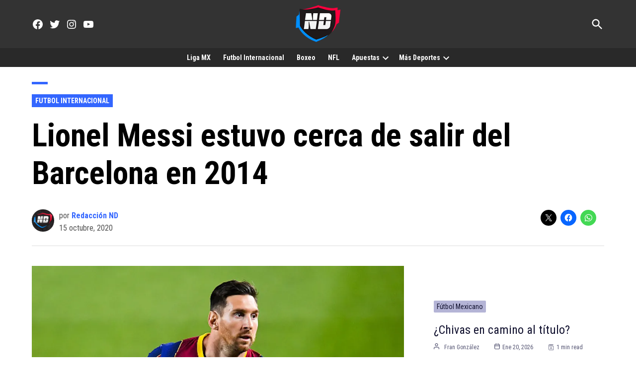

--- FILE ---
content_type: text/html; charset=UTF-8
request_url: https://naciondeportes.com/chelsea-estuvo-cerca-de-fichar-a-lionel-messi/
body_size: 27138
content:
<!doctype html><html lang="es"><head><meta charset="UTF-8" /><meta name="viewport" content="width=device-width, initial-scale=1" /><script data-cfasync="false" id="ao_optimized_gfonts_config">WebFontConfig={google:{families:["Roboto Condensed:400,700,italic400,italic700","Roboto Condensed:400,700,italic400,italic700","Raleway:400,700,italic400,italic700","Raleway:400,700,italic400,italic700"] },classes:false, events:false, timeout:1500};</script><link rel="profile" href="https://gmpg.org/xfn/11" /> <script type="text/javascript">(()=>{var e={};e.g=function(){if("object"==typeof globalThis)return globalThis;try{return this||new Function("return this")()}catch(e){if("object"==typeof window)return window}}(),function({ampUrl:n,isCustomizePreview:t,isAmpDevMode:r,noampQueryVarName:o,noampQueryVarValue:s,disabledStorageKey:i,mobileUserAgents:a,regexRegex:c}){if("undefined"==typeof sessionStorage)return;const d=new RegExp(c);if(!a.some((e=>{const n=e.match(d);return!(!n||!new RegExp(n[1],n[2]).test(navigator.userAgent))||navigator.userAgent.includes(e)})))return;e.g.addEventListener("DOMContentLoaded",(()=>{const e=document.getElementById("amp-mobile-version-switcher");if(!e)return;e.hidden=!1;const n=e.querySelector("a[href]");n&&n.addEventListener("click",(()=>{sessionStorage.removeItem(i)}))}));const g=r&&["paired-browsing-non-amp","paired-browsing-amp"].includes(window.name);if(sessionStorage.getItem(i)||t||g)return;const u=new URL(location.href),m=new URL(n);m.hash=u.hash,u.searchParams.has(o)&&s===u.searchParams.get(o)?sessionStorage.setItem(i,"1"):m.href!==u.href&&(window.stop(),location.replace(m.href))}({"ampUrl":"https:\/\/naciondeportes.com\/chelsea-estuvo-cerca-de-fichar-a-lionel-messi\/?amp=1","noampQueryVarName":"noamp","noampQueryVarValue":"mobile","disabledStorageKey":"amp_mobile_redirect_disabled","mobileUserAgents":["Mobile","Android","Silk\/","Kindle","BlackBerry","Opera Mini","Opera Mobi"],"regexRegex":"^\\\/((?:.|\\n)+)\\\/([i]*)$","isCustomizePreview":false,"isAmpDevMode":false})})();</script> <meta name='robots' content='index, follow, max-image-preview:large, max-snippet:-1, max-video-preview:-1' /><link media="print" href="https://naciondeportes.com/wp-content/cache/autoptimize/css/autoptimize_77bb8ce76faabf20346e3250e3d87967.css" rel="stylesheet"><style id="aoatfcss" media="all">.wp-block-media-text .wp-block-media-text__media{grid-area:media-text-media;margin:0}.wp-block-media-text .wp-block-media-text__content{word-break:break-word;grid-area:media-text-content;padding:0 8%}html,body,div,span,iframe,h1,h2,h3,p,a,img,i,ul,li,form,header,nav,section{margin:0;padding:0;border:0;font-size:100%;vertical-align:baseline}header,nav,section{display:block}ul{list-style:none}html{overflow-x:hidden}body{color:#000;font-size:1rem;-webkit-font-smoothing:antialiased;font-weight:400;line-height:100%;margin:0 auto;padding:0}h1,h2,h3{-webkit-backface-visibility:hidden;color:#000}img{max-width:100%;height:auto;-webkit-backface-visibility:hidden}a,a:visited{opacity:1;text-decoration:none}#mvp-site,#mvp-site-wall{overflow:hidden;width:100%}#mvp-site-main{width:100%}#mvp-site-main{-webkit-backface-visibility:hidden;backface-visibility:hidden;margin-top:0;z-index:9999}.relative{position:relative}.right{float:right}.left{float:left}.mvp-mob-img{display:none!important}#mvp-main-head-wrap{width:100%}#mvp-leader-wrap{line-height:0;overflow:hidden;position:fixed;top:0;left:0;text-align:center;width:100%;z-index:999}#mvp-main-nav-wrap{width:100%}#mvp-main-nav-top{background:#292929!important;padding:0;width:100%;height:auto;z-index:99999;border-radius:0!important}.mvp-main-box{margin:0 auto;width:1200px;height:100%}#mvp-nav-top-wrap,.mvp-nav-top-cont{width:100%}.mvp-nav-top-right-out{margin-right:-200px;width:100%}.mvp-nav-top-right-in{margin-right:200px}.mvp-nav-top-left-out{float:right;margin-left:-200px;width:100%}.mvp-nav-top-left-in{margin-left:0}.mvp-nav-top-mid{line-height:0;text-align:left;width:200px;padding:1px 0 0;overflow:initial!important}h1.mvp-logo-title{display:block;font-size:0px}.mvp-nav-top-left,.mvp-nav-top-right{position:absolute;top:0;bottom:0;width:125px;height:100%}.mvp-nav-top-right .mvp-nav-search-but{display:none;padding:16px 0}.mvp-nav-top-left{left:0}.mvp-nav-top-right{right:0}.mvp-nav-soc-wrap{margin-top:-20px;position:absolute;top:50%;left:-25px;width:100%;height:40px}.mvp-nav-logo-small{display:none}span.mvp-nav-soc-but{background:rgba(255,255,255,.15);color:#fff;-webkit-border-radius:50%;border-radius:50%;display:inline-block;float:left;font-size:23px;margin-left:10px!important;padding-top:7.5px;text-align:center;width:40px;height:30px}#mvp-main-nav-bot{-webkit-backface-visibility:hidden;backface-visibility:hidden;width:100%;height:60px;z-index:900000000}#mvp-main-nav-bot-cont{-webkit-backface-visibility:hidden;backface-visibility:hidden;width:100%;height:60px!important}#mvp-nav-bot-wrap,.mvp-nav-bot-cont{width:100%}.mvp-nav-bot-right-out{margin-right:-50px;width:100%}.mvp-nav-bot-right-in{margin-right:110px}@media screen and (max-width:1250px){.mvp-nav-bot-right-in{margin-right:50px}}.mvp-nav-bot-left-out{float:right;margin-left:-50px;width:100%}.mvp-nav-bot-left-in{margin-left:0}.mvp-nav-bot-right{width:50px;height:50px}span.mvp-nav-search-but{float:right;font-size:20px;line-height:1;padding:15px 0}#mvp-search-wrap{-webkit-backface-visibility:hidden;backface-visibility:hidden;background:rgba(0,0,0,.94);opacity:0;position:fixed;top:0;left:0;-webkit-transform:translate3d(0,-100%,0);-moz-transform:translate3d(0,-100%,0);-ms-transform:translate3d(0,-100%,0);-o-transform:translate3d(0,-100%,0);transform:translate3d(0,-100%,0);width:100%;height:100%;z-index:999999}#mvp-search-wrap .mvp-search-but-wrap span{background:#fff;top:27px}#mvp-search-box{margin:-30px 0 0 -25%;position:absolute;top:50%;left:50%;width:50%}#searchform input{background:0 0;border:0;color:#fff;float:left;font-size:50px;font-weight:300;line-height:1;padding:5px 0;text-transform:uppercase;width:100%;height:50px}#searchform #searchsubmit{border:none;float:left}.mvp-nav-menu{text-align:center;width:70%;height:50px}.mvp-nav-menu ul{float:left;text-align:center;width:100%}.mvp-nav-menu ul li{display:inline-block;position:relative}.mvp-nav-menu ul li a{float:left;font-size:14px;font-weight:500;line-height:1;padding:18px 12px;position:relative;text-transform:uppercase}.mvp-nav-menu ul li.menu-item-has-children ul.sub-menu li a:after{border-color:#000 transparent transparent;border-style:none;border-width:medium;content:'';position:relative;top:auto;right:auto}.mvp-nav-menu ul li.menu-item-has-children a:after{border-style:solid;border-width:3px 3px 0;content:'';position:absolute;top:23px;right:6px}.mvp-nav-menu ul li.menu-item-has-children a{padding:18px 17px 18px 12px}.mvp-nav-menu ul li ul.sub-menu{-webkit-backface-visibility:hidden;backface-visibility:hidden;background:#fff;-webkit-box-shadow:0 10px 10px 0 rgba(0,0,0,.2);-moz-box-shadow:0 10px 10px 0 rgba(0,0,0,.2);-ms-box-shadow:0 10px 10px 0 rgba(0,0,0,.2);-o-box-shadow:0 10px 10px 0 rgba(0,0,0,.2);box-shadow:0 10px 10px 0 rgba(0,0,0,.2);position:absolute;top:50px;left:0;max-width:200px;opacity:0;overflow:hidden;text-align:left;-webkit-transform:translateY(-999px);-moz-transform:translateY(-999px);-ms-transform:translateY(-999px);-o-transform:translateY(-999px);transform:translateY(-999px);width:auto;height:0;z-index:1}.mvp-nav-menu ul li ul.sub-menu li{display:block;float:left;position:relative;width:100%}.mvp-nav-menu ul li ul.sub-menu li a{background:#fff;border-top:1px solid rgba(0,0,0,.1);border-bottom:none;color:#000!important;float:left;font-size:13px;font-weight:500;line-height:1.1;padding:12px 20px!important;text-transform:none;width:160px}#mvp-fly-wrap{background:#000!important;border-radius:0!important;overflow:hidden;position:fixed;top:0;bottom:0;left:0;-webkit-transform:translate3d(-370px,0,0);-moz-transform:translate3d(-370px,0,0);-ms-transform:translate3d(-370px,0,0);-o-transform:translate3d(-370px,0,0);transform:translate3d(-370px,0,0);width:370px;height:-webkit-fill-available;z-index:999999}.mvp-fly-but-wrap,.mvp-search-but-wrap{width:30px}.mvp-fly-but-wrap{height:20px}#mvp-fly-wrap .mvp-fly-but-wrap{margin:15px 0}.mvp-nav-top-left .mvp-fly-but-wrap{display:none;margin-top:-10px;opacity:0;position:absolute;top:50%;left:0;height:20px}.mvp-search-but-wrap{position:absolute;top:60px;right:80px;width:60px;height:60px}.mvp-fly-but-wrap span,.mvp-search-but-wrap span{-webkit-border-radius:2px;-moz-border-radius:2px;-ms-border-radius:2px;-o-border-radius:2px;border-radius:2px;display:block;position:absolute;left:0;-webkit-transform:rotate(0deg);-moz-transform:rotate(0deg);-ms-transform:rotate(0deg);-o-transform:rotate(0deg);transform:rotate(0deg);height:3px}.mvp-nav-top-left .mvp-fly-but-wrap{opacity:1}.mvp-fly-but-wrap span:nth-child(1){top:0;width:30px}.mvp-fly-but-wrap span:nth-child(2),.mvp-fly-but-wrap span:nth-child(3){top:8px;width:24px}.mvp-fly-but-wrap span:nth-child(4){top:16px;width:18px}.mvp-search-but-wrap span:nth-child(1){-webkit-transform:rotate(45deg);-moz-transform:rotate(45deg);-ms-transform:rotate(45deg);-o-transform:rotate(45deg);transform:rotate(45deg);width:30px}.mvp-search-but-wrap span:nth-child(2){-webkit-transform:rotate(-45deg);-moz-transform:rotate(-45deg);-ms-transform:rotate(-45deg);-o-transform:rotate(-45deg);transform:rotate(-45deg);width:30px}.mvp-search-but-wrap span:nth-child(1),.mvp-search-but-wrap span:nth-child(2){width:60px}#mvp-fly-menu-top{width:100%;height:50px}.mvp-fly-top-out{margin-right:-100px;left:50px;width:100%}.mvp-fly-top-in{margin-right:100px}#mvp-fly-logo{margin:10px 6.25%;text-align:center;width:87.5%;height:30px}#mvp-fly-logo img{line-height:0;height:100%}.mvp-fly-but-menu{float:left;margin-left:15px;position:relative}.mvp-fly-top{background:rgba(0,0,0,.3);border-top:1px solid #fff;border-left:1px solid #fff;border-bottom:1px solid #fff;color:#fff;opacity:1;overflow:hidden;position:fixed;right:0;top:50%;-webkit-transform:translate3d(100px,0,0);-moz-transform:translate3d(100px,0,0);-ms-transform:translate3d(100px,0,0);-o-transform:translate3d(100px,0,0);transform:translate3d(100px,0,0);width:50px;height:50px;z-index:9999}.mvp-fly-top i{font-size:40px;line-height:100%;position:absolute;top:1px;left:12.1px}#mvp-fly-menu-wrap{overflow:hidden;position:absolute;top:50px;left:0;width:100%;height:100%}nav.mvp-fly-nav-menu{-webkit-backface-visibility:hidden;backface-visibility:hidden;margin:20px 5.40540540541% 0;overflow:hidden;position:absolute!important;width:89.1891891892%;max-height:65%}nav.mvp-fly-nav-menu ul{float:left;position:relative;width:100%}nav.mvp-fly-nav-menu ul li{border-top:1px solid rgba(255,255,255,.1);float:left;position:relative;width:100%;color:#fff}nav.mvp-fly-nav-menu ul li:first-child{border-top:none;margin-top:-14px}nav.mvp-fly-nav-menu ul li ul li:first-child{margin-top:0}nav.mvp-fly-nav-menu ul li a{color:#fff;display:inline-block;float:left;font-size:14px;font-weight:500;line-height:1;padding:14px 0;text-transform:uppercase}nav.mvp-fly-nav-menu ul li.menu-item-has-children:after{content:'+';font-family:'Open Sans',sans-serif;font-size:32px;font-weight:700;position:absolute;right:0;top:7px}nav.mvp-fly-nav-menu ul li ul.sub-menu{border-top:1px solid rgba(255,255,255,.1);display:none;float:left;padding-left:6.66666666666%;width:93.333333333%}.mvp-fly-fade{background:#000;opacity:0;width:100%;position:fixed;top:0;left:0;z-index:99999}#mvp-fly-soc-wrap{margin:0 5.40540540541%;position:absolute;bottom:20px;left:0;text-align:center;width:89.1891891892%}span.mvp-fly-soc-head{display:inline-block;font-size:.7rem;font-weight:400;line-height:1;margin-bottom:15px;text-transform:uppercase}ul.mvp-fly-soc-list{text-align:center;width:100%}ul.mvp-fly-soc-list li{display:inline-block}ul.mvp-fly-soc-list li a{background:rgba(255,255,255,.15);-webkit-border-radius:50%;-moz-border-radius:50%;-ms-border-radius:50%;-o-border-radius:50%;border-radius:50%;color:#fff;display:inline-block;font-size:14px;line-height:1;margin-left:2px;padding-top:9px;text-align:center;width:32px;height:23px}ul.mvp-fly-soc-list li:first-child a{margin-left:0}h3.mvp-feat1-pop-head{float:left;margin-bottom:15px;position:relative;text-align:center;width:100%}h3.mvp-feat1-pop-head:before{content:'';background:#555;display:inline-block;position:absolute;left:0;bottom:50%;width:100%;height:1px;z-index:0}span.mvp-feat1-pop-head{color:#fff;display:inline-block;font-size:1.1rem;font-weight:700;line-height:1;padding:5px 13px;position:relative;text-transform:uppercase;-webkit-transform:skewX(-15deg);-moz-transform:skewX(-15deg);-ms-transform:skewX(-15deg);-o-transform:skewX(-15deg);transform:skewX(-15deg);z-index:1}.mvp-cat-date-wrap{margin-bottom:7px;width:100%}.mvp-widget-feat1-top-story .mvp-cat-date-wrap{margin-bottom:8px}span.mvp-cd-cat,span.mvp-cd-date{color:#777;display:inline-block;float:left;font-size:.7rem;line-height:1}span.mvp-cd-cat{font-weight:700;text-transform:uppercase}span.mvp-cd-date{font-weight:400;margin-left:5px}.mvp-widget-feat1-top-story span.mvp-cd-date{color:#eee}span.mvp-cd-date:before{content:"/";margin-right:5px}.mvp-feat1-list-ad{line-height:0;margin-bottom:20px;text-align:center;width:100%}.mvp-ad-label{color:#999;float:left;font-size:9px;font-weight:400;letter-spacing:.2em;line-height:1;margin-top:4px;position:relative;top:-4px;text-align:center;text-transform:uppercase;width:100%}.mvp-feat1-list-cont{margin-top:15px;width:100%}.mvp-feat1-list-out{float:right;margin-left:-95px;width:100%}.mvp-feat1-list-in{margin-left:95px}.mvp-feat1-list-img{-webkit-backface-visibility:hidden;background:#000;line-height:0;margin-right:15px;overflow:hidden;width:80px}.mvp-feat1-list-text{width:100%}.mvp-feat1-list-text h2{color:#222;float:left;font-size:1rem;font-weight:700;letter-spacing:-.02em;line-height:1.2;width:100%}#mvp-feat5-wrap{margin:0 0 60px;width:100%}.mvp-feat5-side-out{margin:0 -350px 0 0;width:100%}.mvp-feat5-side-in{margin:0 350px 0 0}.mvp-feat5-main-wrap,.mvp-feat5-mid-main{width:100%}.mvp-feat5-mid-wrap{width:58.82352941%}.mvp-feat5-mid-main{border-bottom:1px solid #ddd;margin:0 0 25px;padding:0 0 25px}.mvp-feat5-mid-main-img{background:#000;line-height:0;margin:0 0 20px;width:100%}.mvp-feat5-mid-main-text{width:100%}.mvp-feat5-mid-main-text h2{color:#222;float:left;font-size:2.2rem;font-weight:700;letter-spacing:-.02em;line-height:1.2;width:100%}.mvp-feat5-mid-main-text p{color:#555;float:left;font-size:1rem;font-weight:300;line-height:1.4;margin-top:10px;width:100%}.mvp-feat5-mid-sub-wrap{width:100%}.mvp-feat5-mid-sub-story{margin:25px 0 0;width:100%}.mvp-feat5-mid-sub-wrap a:first-child .mvp-feat5-mid-sub-story{margin:0}.mvp-feat5-mid-sub-out{margin:0 0 0 -250px;width:100%}.mvp-feat5-mid-sub-in{margin:0 0 0 250px}.mvp-feat5-mid-sub-img{background:#000;line-height:0;margin:0 20px 0 0;overflow:hidden;width:230px}.mvp-feat5-mid-sub-text{width:100%}.mvp-feat5-mid-sub-text h2{color:#222;float:left;font-size:1.4rem;font-weight:700;letter-spacing:-.02em;line-height:1.2;width:100%}.mvp-feat5-small-wrap{margin:0 3.529411765% 0 0;width:37.64705882%}.mvp-feat5-small-main{border-bottom:1px solid #ddd;margin:0 0 25px;padding:0 0 25px;width:100%}.mvp-feat5-small-main-img{background:#000;line-height:0;margin:0 0 20px;overflow:hidden;width:100%;max-height:170px}.mvp-feat5-small-main-text{width:100%}.mvp-feat5-small-main-text h2{color:#222;float:left;font-size:1.4rem;font-weight:700;letter-spacing:-.02em;line-height:1.2;width:100%}.mvp-feat5-small-main-text p{color:#555;float:left;font-size:1rem;font-weight:300;line-height:1.4;margin-top:10px;width:100%}.mvp-feat5-small-sub{width:100%}.mvp-feat5-small-wrap a:first-child .mvp-feat1-list-cont,.mvp-feat5-side-list a:first-child .mvp-feat1-list-cont{margin:0}.mvp-feat5-side-wrap{margin:0 0 0 30px;width:320px}.mvp-feat5-side-list .mvp-feat1-list-img img{opacity:.4}.mvp-feat5-side-list a{counter-increment:mvp-trend}.mvp-feat5-side-list .mvp-feat1-list-img:after{content:counter(mvp-trend);color:#fff;font-size:30px;font-weight:700;line-height:1;margin:25px 0 0;opacity:1;position:absolute;top:0;left:0;text-align:center;width:100%}#mvp-main-body-wrap{background:#fff;padding-bottom:60px;width:100%}.mvp-widget-feat1-top-text{background-image:-moz-linear-gradient(to bottom,rgba(0,0,0,0) 0,rgba(0,0,0,.6) 50%,rgba(0,0,0,.9) 100%);background-image:-ms-linear-gradient(to bottom,rgba(0,0,0,0) 0,rgba(0,0,0,.6) 50%,rgba(0,0,0,.9) 100%);background-image:-o-linear-gradient(to bottom,rgba(0,0,0,0) 0,rgba(0,0,0,.6) 50%,rgba(0,0,0,.9) 100%);background-image:-webkit-linear-gradient(to bottom,rgba(0,0,0,0) 0,rgba(0,0,0,.6) 50%,rgba(0,0,0,.9) 100%);background-image:-webkit-gradient(linear,center top,center bottom,from(rgba(0,0,0,0)),to(rgba(0,0,0,.9)));background-image:linear-gradient(to bottom,rgba(0,0,0,0) 0,rgba(0,0,0,.6) 50%,rgba(0,0,0,.9) 100%);padding:50px 3.33333333% 20px;position:absolute;left:0;bottom:0;width:93.4%}.mvp-widget-feat1-top-text h2{color:#fff;float:left;font-size:1.8rem;font-weight:700;letter-spacing:-.02em;line-height:1.1;margin-right:30%;width:70%}.textwidget div{float:left;line-height:1.4}.mvp-nav-links{float:left;margin-top:20px;position:relative;width:100%}.pagination{clear:both;display:inline-block;position:relative;font-size:.8rem;font-weight:700;line-height:100%;padding:0;text-transform:uppercase}.pagination span,.pagination a{background:#fff;border:1px solid #aaa;-webkit-border-radius:5px;-moz-border-radius:5px;-ms-border-radius:5px;-o-border-radius:5px;border-radius:5px;color:#aaa;display:block;float:left;font-size:.8rem;font-weight:400;margin:2px 5px 2px 0;padding:9px 12px 8px;text-decoration:none;width:auto}.pagination .current{background:#aaa;color:#fff}.pagination a,.pagination a:visited{color:#aaa}.mvp-nav-logo-small img{width:70px;display:block;margin:0 auto;float:none}#mvp-main-nav-bot-cont{background:0 0!important}header#mvp-main-head-wrap{background:#292929}.page-catt img{width:48px}@media screen and (max-width:900px){.mvp-nav-logo-small img{width:70px}}@media screen and (max-width:1000px){#mvp-leader-wrap{display:block}}@media screen and (max-width:480px){.mvp-reg-img.wp-post-image{display:block!important;padding:0;background:#fff!important}}a,a:visited{color:#ff002b}nav.mvp-fly-nav-menu ul li.menu-item-has-children:after,.mvp-widget-feat1-top-story span.mvp-cd-cat{color:#ff002b}#searchform input{border-bottom:1px solid #ff002b}span.mvp-feat1-pop-head{background:#ff002b}#mvp-main-nav-top,#mvp-fly-wrap{background:#fc0f34}.mvp-nav-top-left .mvp-fly-but-wrap span,#mvp-fly-wrap .mvp-fly-but-wrap span{background:#555}.mvp-nav-top-right .mvp-nav-search-but,span.mvp-fly-soc-head{color:#555}#mvp-main-nav-bot-cont{background:#ff002b}#mvp-nav-bot-wrap span.mvp-nav-search-but,#mvp-nav-bot-wrap .mvp-nav-menu ul li a{color:#fff}#mvp-nav-bot-wrap .mvp-nav-menu ul li.menu-item-has-children a:after{border-color:#fff transparent transparent}body,#searchform input,.mvp-nav-menu ul li ul.sub-menu li a,nav.mvp-fly-nav-menu ul li a,.mvp-ad-label,span.mvp-fly-soc-head,span.mvp-cd-cat,span.mvp-cd-date{font-family:'Titillium Web',sans-serif}.mvp-feat5-mid-main-text p,.mvp-feat5-small-main-text p{font-family:'Titillium Web',sans-serif}.mvp-nav-menu ul li a{font-family:'Titillium Web',sans-serif}.mvp-feat1-list-text h2,.mvp-widget-feat1-top-text h2,.mvp-feat5-mid-main-text h2,.mvp-feat5-small-main-text h2,.mvp-feat5-mid-sub-text h2{font-family:'Exo 2',sans-serif}span.mvp-feat1-pop-head,.mvp-feat5-side-list .mvp-feat1-list-img:after{font-family:'Exo 2',sans-serif}#mvp-main-nav-top{background:#fff;padding:15px 0 0}#mvp-fly-wrap{background:#fff}.mvp-nav-top-left .mvp-fly-but-wrap span,#mvp-fly-wrap .mvp-fly-but-wrap span{background:#000}.mvp-nav-top-right .mvp-nav-search-but,span.mvp-fly-soc-head{color:#000}span.mvp-nav-soc-but,ul.mvp-fly-soc-list li a{background:rgba(0,0,0,.8)}nav.mvp-fly-nav-menu ul li,nav.mvp-fly-nav-menu ul li ul.sub-menu{border-top:1px solid rgba(0,0,0,.1)}nav.mvp-fly-nav-menu ul li a{color:#000}#mvp-leader-wrap{position:relative}#mvp-site-main{margin-top:0}#mvp-leader-wrap{top:0!important}.mvp-nav-links{display:none}.mvp-cat-date-wrap{display:none}.mvp-nav-top-left .mvp-fly-but-wrap span,#mvp-fly-wrap .mvp-fly-but-wrap span{background:#fff}.mvp-nav-top-right .mvp-nav-search-but,span.mvp-fly-soc-head{color:#fff}span.mvp-nav-soc-but,ul.mvp-fly-soc-list li a{background:0 0}#mvp-nav-bot-wrap span.mvp-nav-search-but,#mvp-nav-bot-wrap .mvp-nav-menu ul li a{color:#fff;font-weight:900;font-size:1rem}#mvp-search-wrap{background:rgba(0,0,0,.89)}body,#searchform input,.mvp-nav-menu ul li ul.sub-menu li a,nav.mvp-fly-nav-menu ul li a,.mvp-ad-label,span.mvp-fly-soc-head,span.mvp-cd-cat,span.mvp-cd-date{font-weight:700;color:#000;word-wrap:break-word}nav.mvp-fly-nav-menu ul li.menu-item-has-children:after,.mvp-widget-feat1-top-story span.mvp-cd-cat{color:#fff;background:#ff002b;padding:3px}.mvp-feat1-list-text h2,.mvp-widget-feat1-top-text h2,.mvp-feat5-mid-main-text h2,.mvp-feat5-small-main-text h2,.mvp-feat5-mid-sub-text h2{font-weight:900}.mvp-ad-label{font-size:.8rem;padding:10px 0;color:#888;letter-spacing:.2rem}.mvp-feat1-list-img{background:#632694}.mvp-feat5-side-list .mvp-feat1-list-img img{opacity:.75}.mvp-feat5-side-list .mvp-feat1-list-img:after{content:counter(mvp-trend);color:#fff;font-size:45px;font-weight:700;line-height:1;margin:14px 0 0;opacity:.8;position:absolute;top:0;left:0;text-align:center;width:100%}.mvp-feat5-mid-main-text p,.mvp-feat5-small-main-text p{font-weight:400;Font-size:inherit}.mvp-feat5-mid-main-text h2{color:#330258;font-size:2.3rem;font-weight:900;width:95%;text-transform:uppercase}@media screen and (max-width:767px) and (min-width:660px){.mvp-feat5-mid-main-text h2{font-size:1.76rem!important}}.mvp-feat5-mid-sub-text h2{color:#330258;font-size:1.2rem;font-weight:900;width:90%;text-transform:uppercase;word-wrap:break-word}.mvp-feat1-list-text h2{color:#514b54;font-size:1rem;font-weight:900;width:95%}.mvp-feat5-small-main-text h2{color:#514b54;float:left;font-size:1.4rem;font-weight:900;letter-spacing:-.02em;line-height:1.2;width:100%}#mvp-main-nav-bot-cont{height:54px}#mvp-main-body-wrap{padding-top:0;border-radius:0;background:rgba(255,255,255,1)}.mvp-feat5-mid-main-text h2{color:#1f191a;font-size:2.3rem}.mvp-feat5-mid-sub-text h2{color:#1f191a;font-size:1.2rem}.mvp-feat1-list-img{background:#000}.mvp-nav-top-left-in .solo_movil{display:none}@media screen and (max-width:900px){.mvp-nav-top-left-in .solo_movil{display:block}}ul{list-style:none outside none;padding-left:0;margin:0}html,body,div,span,iframe,h1,h2,h3,p,a,img,i,ul,li,form,header,nav,section{margin:0;padding:0;border:0;font-size:100%;vertical-align:baseline}header,nav,section{display:block}body{line-height:1}ul{list-style:none}@media screen and (max-width:1260px) and (min-width:1200px){.mvp-main-box{margin:0 1.666666666%;width:96.666666666%}}@media screen and (max-width:1199px) and (min-width:1100px){.mvp-main-box{margin:0 1.81818181818%;width:96.3636363636%}.mvp-feat5-mid-wrap{width:58.87323944%}.mvp-feat5-small-wrap{margin:0 4.225352113% 0 0;width:36.90140845%}}@media screen and (max-width:1099px) and (min-width:1004px){.mvp-main-box{margin:0 2%;width:96%}.mvp-widget-feat1-top-text{padding:50px 14.081632653% 20px 4.081632653%;width:81.9%}.mvp-widget-feat1-top-text h2{font-size:1.8rem}.mvp-feat5-mid-wrap{width:100%}.mvp-feat5-mid-wrap{width:52.44299674%}.mvp-feat5-small-wrap{margin:0 4.885993485% 0 0;width:42.67100977%}.mvp-feat5-mid-main-text h2{font-size:1.7rem}.mvp-feat5-mid-sub-out,.mvp-feat5-mid-sub-in{margin:0}.mvp-feat5-mid-sub-img{margin:0 0 15px;width:100%;max-height:150px}.mvp-feat5-mid-sub-text h2{font-size:1.3rem}.mvp-feat5-small-main-img{max-height:130px}.mvp-feat5-small-main-text h2{font-size:1.2rem}}@media screen and (max-width:1003px) and (min-width:900px){.mvp-nav-soc-wrap,.mvp-fly-top,.mvp-nav-logo-reg,.mvp-feat5-small-main-text p{display:none!important}.mvp-nav-logo-small,.mvp-nav-top-left .mvp-fly-but-wrap{display:inline}.mvp-main-box{margin:0 2.2222222%;width:95.55555555%}#mvp-main-nav-top{padding:10px 0!important;height:45px!important;z-index:9999}.mvp-nav-top-mid{height:30px!important}.mvp-nav-top-mid img{height:100%!important}#mvp-main-nav-bot{border-bottom:none;display:none!important;height:0}.mvp-nav-top-mid img{margin-left:0}.mvp-nav-top-left-out{margin-left:-50px}.mvp-nav-top-left-in{margin-left:50px}.mvp-nav-top-left{display:block}.mvp-nav-top-right-out{margin-right:-50px}.mvp-nav-top-right-in{margin-right:50px}.mvp-nav-top-right{width:50px}.mvp-nav-top-right .mvp-nav-search-but{display:block}.mvp-widget-feat1-top-text{padding:50px 14.081632653% 20px 4.081632653%;width:81.9%}.mvp-widget-feat1-top-text h2{font-size:1.5rem}.mvp-nav-top-mid a{left:0}#mvp-main-body-wrap{padding-top:0}.mvp-feat5-mid-wrap{width:100%}.mvp-feat5-mid-main-img img{width:100%}.mvp-feat5-mid-main-text h2{font-size:2.3rem}.mvp-feat5-mid-sub-story{margin:20px 0 0}.mvp-feat5-mid-sub-text h2,.mvp-feat5-small-main-text h2{font-size:1.3rem}.mvp-feat5-small-wrap{margin:30px 0 0;width:100%}.mvp-feat5-mid-main,.mvp-feat5-small-main{margin:0 0 20px;padding:0 0 20px}.mvp-feat5-small-main-img{margin:0 20px 0 0;width:230px}.mvp-feat5-small-main-text{width:50.98039216%}}@media screen and (max-width:899px) and (min-width:768px){.mvp-nav-soc-wrap,.mvp-fly-top,.mvp-widget-feat1-bot-story .mvp-cd-date,.mvp-nav-logo-reg,.mvp-feat5-small-main-text p{display:none!important}.mvp-nav-logo-small,.mvp-nav-top-left .mvp-fly-but-wrap{display:inline}.mvp-main-box{margin:0 2.60416666666%;width:94.7916666666%}#mvp-main-nav-top{padding:10px 0!important;height:45px!important;z-index:9999}.mvp-nav-top-mid{height:30px!important}.mvp-nav-top-mid img{height:100%!important}#mvp-main-nav-bot{border-bottom:none;display:none!important;height:0}.mvp-nav-top-mid img{margin-left:0}.mvp-nav-top-left-out{margin-left:-50px}.mvp-nav-top-left-in{margin-left:50px}.mvp-nav-top-left{display:block}.mvp-nav-top-right-out{margin-right:-50px}.mvp-nav-top-right-in{margin-right:50px}.mvp-nav-top-right{width:50px}.mvp-nav-top-right .mvp-nav-search-but{display:block}.mvp-widget-feat1-top-text{padding:50px 15.649717514% 20px 5.649717514%;width:78.8%}.mvp-widget-feat1-top-text h2{font-size:1.5rem}.mvp-nav-top-mid a{left:0}#mvp-main-body-wrap{padding-top:0}.mvp-feat5-side-out,.mvp-feat5-side-in{margin:0}.mvp-feat5-mid-main,.mvp-feat5-small-main{margin:0 0 20px;padding:0 0 20px}.mvp-feat5-mid-main-text h2{font-size:2rem}.mvp-feat5-mid-sub-out{margin:0 0 0 -220px}.mvp-feat5-mid-sub-in{margin:0 0 0 220px}.mvp-feat5-mid-sub-img{width:200px}.mvp-feat5-small-main-img{max-height:140px}.mvp-feat5-mid-sub-text h2,.mvp-feat5-small-main-text h2{font-size:1.2rem}.mvp-feat5-mid-sub-story{margin:20px 0 0}.mvp-feat5-small-sub .mvp-feat1-list-text h2{font-size:.9rem}.mvp-feat5-side-wrap{border-top:1px solid #ddd;margin:30px 0 0;padding:30px 0 0;width:100%}}@media screen and (max-width:767px) and (min-width:660px){.mvp-nav-soc-wrap,.mvp-fly-top,.mvp-nav-logo-reg{display:none!important}.mvp-nav-logo-small,.mvp-nav-top-left .mvp-fly-but-wrap{display:inline}.mvp-main-box{margin:0 3.0303030303%;width:93.9393939393%}#mvp-main-nav-top{padding:10px 0!important;height:45px!important;z-index:9999}.mvp-nav-top-mid{height:30px!important}.mvp-nav-top-mid img{height:100%!important}#mvp-main-nav-bot{border-bottom:none;display:none!important;height:0}.mvp-nav-top-mid img{margin-left:0}.mvp-nav-top-left-out{margin-left:-50px}.mvp-nav-top-left-in{margin-left:50px}.mvp-nav-top-left{display:block}.mvp-nav-top-right-out{margin-right:-50px}.mvp-nav-top-right-in{margin-right:50px}.mvp-nav-top-right{width:50px}.mvp-nav-top-right .mvp-nav-search-but{display:block}.mvp-widget-feat1-top-text{padding:50px 15.649717514% 20px 5.649717514%;width:78.8%}.mvp-widget-feat1-top-text h2{font-size:1.2rem}#mvp-search-box{margin:-25px 0 0 -30%;width:60%}#searchform input{font-size:40px;height:40px}.mvp-nav-top-mid a{left:0}#mvp-main-body-wrap{padding-top:0}.mvp-feat5-side-out,.mvp-feat5-side-in{margin:0}.mvp-feat5-mid-wrap{width:54.83870968%}.mvp-feat5-small-wrap{margin:0 3.225806452% 0 0;width:41.93548387%}.mvp-feat5-mid-main,.mvp-feat5-small-main{margin:0 0 20px;padding:0 0 20px}.mvp-feat5-mid-main-text h2{font-size:1.7rem}.mvp-feat5-mid-sub-out,.mvp-feat5-mid-sub-in{margin:0}.mvp-feat5-mid-sub-img{margin:0 0 15px;width:100%;max-height:160px}.mvp-feat5-small-main-img{max-height:140px}.mvp-feat5-mid-sub-text h2,.mvp-feat5-small-main-text h2{font-size:1.3rem}.mvp-feat5-mid-sub-story{margin:20px 0 0}.mvp-feat5-small-sub .mvp-feat1-list-text h2,.mvp-feat5-small-main-text p{font-size:.9rem}.mvp-feat5-side-wrap{border-top:1px solid #ddd;margin:30px 0 0;padding:30px 0 0;width:100%}}@media screen and (max-width:659px) and (min-width:600px){.mvp-nav-soc-wrap,.mvp-fly-top,.mvp-nav-logo-reg{display:none!important}.mvp-nav-logo-small,.mvp-nav-top-left .mvp-fly-but-wrap{display:inline}.mvp-main-box{margin:0 3.3333333333%;width:93.3333333333%}#mvp-main-nav-top{padding:10px 0!important;height:45px!important;z-index:9999}.mvp-nav-top-mid{height:30px!important}.mvp-nav-top-mid img{height:100%!important}#mvp-main-nav-bot{border-bottom:none;display:none!important;height:0}.mvp-nav-top-mid img{margin-left:0}.mvp-nav-top-left-out{margin-left:-50px}.mvp-nav-top-left-in{margin-left:50px}.mvp-nav-top-left{display:block}.mvp-nav-top-right-out{margin-right:-50px}.mvp-nav-top-right-in{margin-right:50px}.mvp-nav-top-right{width:50px}.mvp-nav-top-right .mvp-nav-search-but{display:block}.mvp-widget-feat1-top-text{padding:50px 13.571428571% 20px 3.571428571%;width:82.9%}.mvp-widget-feat1-top-text h2{font-size:1.9rem}#mvp-search-box{margin:-25px 0 0 -30%;width:60%}#searchform input{font-size:40px;height:40px}.mvp-search-but-wrap{top:40px;right:40px}.mvp-nav-top-mid a{left:0}#mvp-main-body-wrap{padding-top:0}.mvp-feat5-side-out,.mvp-feat5-side-in{margin:0}.mvp-feat5-mid-wrap{width:53.57142857%}.mvp-feat5-small-wrap{margin:0 3.571428571% 0 0;width:42.85714286%}.mvp-feat5-mid-main,.mvp-feat5-small-main{margin:0 0 20px;padding:0 0 20px}.mvp-feat5-mid-main-text h2{font-size:1.7rem}.mvp-feat5-mid-sub-out,.mvp-feat5-mid-sub-in{margin:0}.mvp-feat5-mid-sub-img{margin:0 0 15px;width:100%;max-height:140px}.mvp-feat5-small-main-img{max-height:140px}.mvp-feat5-mid-sub-text h2,.mvp-feat5-small-main-text h2{font-size:1.3rem}.mvp-feat5-mid-sub-story{margin:20px 0 0}.mvp-feat5-small-sub .mvp-feat1-list-text h2,.mvp-feat5-small-main-text p{font-size:.9rem}.mvp-feat5-side-wrap{border-top:1px solid #ddd;margin:30px 0 0;padding:30px 0 0;width:100%}}@media screen and (max-width:599px) and (min-width:480px){.mvp-nav-soc-wrap,.mvp-fly-top,.mvp-nav-logo-reg,.mvp-feat5-small-main-text p{display:none!important}.mvp-nav-logo-small,.mvp-nav-top-left .mvp-fly-but-wrap{display:inline}.mvp-main-box{margin:0 4.1666666666%;width:91.6666666666%}#mvp-main-nav-top{padding:10px 0!important;height:45px!important;z-index:9999}.mvp-nav-top-mid{height:30px!important}.mvp-nav-top-mid img{height:100%!important}#mvp-main-nav-bot{border-bottom:none;display:none!important;height:0}.mvp-nav-top-mid img{margin-left:0}.mvp-nav-top-left-out{margin-left:-50px}.mvp-nav-top-left-in{margin-left:50px}.mvp-nav-top-left{display:block}.mvp-nav-top-right-out{margin-right:-50px}.mvp-nav-top-right-in{margin-right:50px}.mvp-nav-top-right{width:50px}.mvp-nav-top-right .mvp-nav-search-but{display:block}.mvp-widget-feat1-top-text{padding:50px 4.5454545454% 20px;width:91%}.mvp-widget-feat1-top-text h2{font-size:1.6rem}#mvp-search-box{margin:-15px 0 0 -30%;width:60%}#searchform input{font-size:30px;height:30px}.mvp-search-but-wrap{top:20px;right:20px}.mvp-cat-date-wrap{margin-bottom:4px}.mvp-widget-feat1-top-story .mvp-cat-date-wrap{margin-bottom:6px}.mvp-nav-top-mid a{left:0}#mvp-main-body-wrap{padding-top:0}.mvp-feat5-side-out,.mvp-feat5-side-in{margin:0}.mvp-feat5-mid-wrap{width:100%}.mvp-feat5-small-wrap{margin:30px 0 0;width:100%}.mvp-feat5-mid-main,.mvp-feat5-small-main{margin:0 0 20px;padding:0 0 20px}.mvp-feat5-mid-main-text h2{font-size:1.9rem}.mvp-feat5-mid-sub-out{margin:0 0 0 -220px}.mvp-feat5-mid-sub-in{margin:0 0 0 220px}.mvp-feat5-mid-sub-img{width:200px}.mvp-feat5-small-main-img{margin:0 20px 0 0;width:200px}.mvp-feat5-small-main-text{width:50%}.mvp-feat5-mid-sub-text h2,.mvp-feat5-small-main-text h2{font-size:1.2rem}.mvp-feat5-mid-sub-story{margin:20px 0 0}.mvp-feat5-side-wrap{border-top:1px solid #ddd;margin:30px 0 0;padding:30px 0 0;width:100%}}@media screen and (max-width:479px){.mvp-nav-soc-wrap,.mvp-fly-top,.mvp-reg-img,.mvp-nav-logo-reg,.mvp-feat5-small-main-text p{display:none!important}.mvp-nav-logo-small,.mvp-nav-top-left .mvp-fly-but-wrap{display:inline}.mvp-mob-img{display:none!important}.mvp-main-box{margin:0 4.1666666666%;width:91.6666666666%}#mvp-main-nav-top{padding:10px 0!important;height:45px!important;z-index:9999}.mvp-nav-top-mid{height:30px!important}.mvp-nav-top-mid img{height:auto!important}#mvp-main-nav-bot{border-bottom:none;display:none!important;height:0}.mvp-nav-top-left-out{margin-left:-50px}.mvp-nav-top-left-in{margin-left:50px}.mvp-nav-top-left{display:block}.mvp-nav-top-right-out{margin-right:-50px}.mvp-nav-top-right-in{margin-right:50px}.mvp-nav-top-right{width:50px}.mvp-nav-top-right .mvp-nav-search-but{display:block}#mvp-main-body-wrap{padding:0 0 30px}.mvp-feat5-mid-main-img{margin:-15px 0 0 -4.5454545454%;width:109.0909090909%}span.mvp-feat1-pop-head{font-size:1rem}.mvp-widget-feat1-top-text{padding:30px 4.5454545454% 15px;width:91%}.mvp-widget-feat1-top-text h2{font-size:1.2rem;margin-right:0;width:100%}#mvp-search-box{margin:-15px 0 0 -30%;width:60%}#searchform input{font-size:30px;height:30px}.mvp-search-but-wrap{top:20px;right:20px}.mvp-cat-date-wrap{margin-bottom:4px}.mvp-widget-feat1-top-story .mvp-cat-date-wrap{margin-bottom:6px}.mvp-nav-top-mid a{left:0}#mvp-main-body-wrap{padding-top:0}#mvp-feat5-wrap{margin:0 0 30px}.mvp-feat5-side-out,.mvp-feat5-side-in{margin:0}.mvp-feat5-mid-wrap{width:100%}.mvp-feat5-small-wrap{margin:30px 0 0;width:100%}.mvp-feat5-mid-main,.mvp-feat5-small-main{margin:0 0 20px;padding:0 0 20px}.mvp-feat5-mid-main-text{margin:15px 0 0}.mvp-feat5-mid-main-text h2{font-size:1.7rem}.mvp-feat5-mid-main-text p{font-size:.9rem}.mvp-feat5-mid-sub-out{margin:0 0 0 -95px}.mvp-feat5-mid-sub-in{margin:0 0 0 95px}.mvp-feat5-mid-sub-img{margin:0 15px 0 0;width:80px}.mvp-feat5-small-main-img{margin:0 0 15px;width:100%}.mvp-feat5-small-main-text h2{font-size:1.3rem}.mvp-feat5-mid-sub-text h2{font-size:1rem}.mvp-feat5-mid-sub-story{margin:15px 0 0}.mvp-feat5-side-wrap{border-top:1px solid #ddd;margin:20px 0 0;padding:20px 0 0;width:100%}}body.custom-background{background-color:#fc0f34}html:not(.jetpack-lazy-images-js-enabled):not(.js) .jetpack-lazy-image{display:none}.ad-block{float:left;margin:1em 0;overflow:hidden;text-align:center;width:100%}.footer-fixed{position:fixed;bottom:0;left:0;text-align:center;padding:2em 0 0;background:0 0;width:100%;z-index:9999}.footer-fixed .closebtn{display:none;position:absolute;top:0;right:5%;color:#000;font-size:32px;background:#eee;border-radius:50%;text-decoration:none;width:32px;height:32px;line-height:32px;z-index:9999}.banner-nofloat{float:none!important;display:inline-block;text-align:center}@media only screen and (max-width:767px){.ad-desktop{display:none}.ad-mobile{display:block}}@media only screen and (min-width:768px){.ad-desktop{display:block}.ad-mobile{display:none}}.ad-block.ad-mobile{margin:1rem auto}.mvp-ad-label{display:none}</style><link rel="stylesheet" media="print" href="https://naciondeportes.com/wp-content/cache/autoptimize/css/autoptimize_452014cf7b5a8c7882f59d68fdf2ebd3.css" onload="this.onload=null;this.media='all';"><noscript id="aonoscrcss"><link media="all" href="https://naciondeportes.com/wp-content/cache/autoptimize/css/autoptimize_452014cf7b5a8c7882f59d68fdf2ebd3.css" rel="stylesheet"></noscript><title>Lionel Messi estuvo cerca de salir del Barcelona en 2014</title><meta name="description" content="El futuro de Lionel Messi en Barcelona fue muy incierto en el verano pasado, pero también estuvo cerca de fichar por el Chelsea en 2014." /><link rel="canonical" href="https://naciondeportes.com/chelsea-estuvo-cerca-de-fichar-a-lionel-messi/" /><meta property="og:locale" content="es_ES" /><meta property="og:type" content="article" /><meta property="og:title" content="Lionel Messi estuvo cerca de salir del Barcelona en 2014" /><meta property="og:description" content="El futuro de Lionel Messi en Barcelona fue muy incierto en el verano pasado, pero también estuvo cerca de fichar por el Chelsea en 2014." /><meta property="og:url" content="https://naciondeportes.com/chelsea-estuvo-cerca-de-fichar-a-lionel-messi/" /><meta property="og:site_name" content="Nación Deportes" /><meta property="article:publisher" content="https://www.facebook.com/naciondeportes1" /><meta property="article:published_time" content="2020-10-15T17:44:40+00:00" /><meta property="og:image" content="https://i2.wp.com/naciondeportes.com/wp-content/uploads/2020/10/chelsea-estuvo-cerca-de-fichar-a-lionel-messi.jpg?fit=1000%2C600&ssl=1" /><meta property="og:image:width" content="1000" /><meta property="og:image:height" content="600" /><meta property="og:image:type" content="image/jpeg" /><meta name="author" content="Redacción ND" /><meta name="twitter:card" content="summary_large_image" /><meta name="twitter:creator" content="@NacionDeportes_" /><meta name="twitter:site" content="@NacionDeportes_" /><meta name="twitter:label1" content="Escrito por" /><meta name="twitter:data1" content="Redacción ND" /><meta name="twitter:label2" content="Tiempo de lectura" /><meta name="twitter:data2" content="3 minutos" /> <script type="application/ld+json" class="yoast-schema-graph">{"@context":"https://schema.org","@graph":[{"@type":["Article","NewsArticle"],"@id":"https://naciondeportes.com/chelsea-estuvo-cerca-de-fichar-a-lionel-messi/#article","isPartOf":{"@id":"https://naciondeportes.com/chelsea-estuvo-cerca-de-fichar-a-lionel-messi/"},"author":{"name":"Redacción ND","@id":"https://naciondeportes.com/#/schema/person/916eedb976549f0e6b187e2bf937ad56"},"headline":"Lionel Messi estuvo cerca de salir del Barcelona en 2014","datePublished":"2020-10-15T17:44:40+00:00","mainEntityOfPage":{"@id":"https://naciondeportes.com/chelsea-estuvo-cerca-de-fichar-a-lionel-messi/"},"wordCount":524,"publisher":{"@id":"https://naciondeportes.com/#organization"},"image":{"@id":"https://naciondeportes.com/chelsea-estuvo-cerca-de-fichar-a-lionel-messi/#primaryimage"},"thumbnailUrl":"https://i0.wp.com/naciondeportes.com/wp-content/uploads/2020/10/chelsea-estuvo-cerca-de-fichar-a-lionel-messi.jpg?fit=1000%2C600&ssl=1","keywords":["Chelsea Football Club","Destacadas","Fútbol Club Barcelona","José Mourinho","Lionel Messi","Premier League","Real Madrid Club de Fútbol","UEFA Champions League"],"articleSection":["Futbol Internacional"],"inLanguage":"es","copyrightYear":"2020","copyrightHolder":{"@id":"https://naciondeportes.com/#organization"}},{"@type":"WebPage","@id":"https://naciondeportes.com/chelsea-estuvo-cerca-de-fichar-a-lionel-messi/","url":"https://naciondeportes.com/chelsea-estuvo-cerca-de-fichar-a-lionel-messi/","name":"Lionel Messi estuvo cerca de salir del Barcelona en 2014","isPartOf":{"@id":"https://naciondeportes.com/#website"},"primaryImageOfPage":{"@id":"https://naciondeportes.com/chelsea-estuvo-cerca-de-fichar-a-lionel-messi/#primaryimage"},"image":{"@id":"https://naciondeportes.com/chelsea-estuvo-cerca-de-fichar-a-lionel-messi/#primaryimage"},"thumbnailUrl":"https://i0.wp.com/naciondeportes.com/wp-content/uploads/2020/10/chelsea-estuvo-cerca-de-fichar-a-lionel-messi.jpg?fit=1000%2C600&ssl=1","datePublished":"2020-10-15T17:44:40+00:00","description":"El futuro de Lionel Messi en Barcelona fue muy incierto en el verano pasado, pero también estuvo cerca de fichar por el Chelsea en 2014.","breadcrumb":{"@id":"https://naciondeportes.com/chelsea-estuvo-cerca-de-fichar-a-lionel-messi/#breadcrumb"},"inLanguage":"es","potentialAction":[{"@type":"ReadAction","target":["https://naciondeportes.com/chelsea-estuvo-cerca-de-fichar-a-lionel-messi/"]}]},{"@type":"ImageObject","inLanguage":"es","@id":"https://naciondeportes.com/chelsea-estuvo-cerca-de-fichar-a-lionel-messi/#primaryimage","url":"https://i0.wp.com/naciondeportes.com/wp-content/uploads/2020/10/chelsea-estuvo-cerca-de-fichar-a-lionel-messi.jpg?fit=1000%2C600&ssl=1","contentUrl":"https://i0.wp.com/naciondeportes.com/wp-content/uploads/2020/10/chelsea-estuvo-cerca-de-fichar-a-lionel-messi.jpg?fit=1000%2C600&ssl=1","width":1000,"height":600,"caption":"Foto: Getty Images"},{"@type":"BreadcrumbList","@id":"https://naciondeportes.com/chelsea-estuvo-cerca-de-fichar-a-lionel-messi/#breadcrumb","itemListElement":[{"@type":"ListItem","position":1,"name":"Portada","item":"https://naciondeportes.com/"},{"@type":"ListItem","position":2,"name":"Lionel Messi estuvo cerca de salir del Barcelona en 2014"}]},{"@type":"WebSite","@id":"https://naciondeportes.com/#website","url":"https://naciondeportes.com/","name":"Nación Deportes","description":"Bienvenidos ciudadanos del deporte, esta es la nueva nación.","publisher":{"@id":"https://naciondeportes.com/#organization"},"potentialAction":[{"@type":"SearchAction","target":{"@type":"EntryPoint","urlTemplate":"https://naciondeportes.com/?s={search_term_string}"},"query-input":{"@type":"PropertyValueSpecification","valueRequired":true,"valueName":"search_term_string"}}],"inLanguage":"es"},{"@type":"Organization","@id":"https://naciondeportes.com/#organization","name":"Nación Deportes","url":"https://naciondeportes.com/","logo":{"@type":"ImageObject","inLanguage":"es","@id":"https://naciondeportes.com/#/schema/logo/image/","url":"https://naciondeportes.com/wp-content/uploads/2018/01/26913949_740298349492432_1243226448_n.jpg","contentUrl":"https://naciondeportes.com/wp-content/uploads/2018/01/26913949_740298349492432_1243226448_n.jpg","width":290,"height":290,"caption":"Nación Deportes"},"image":{"@id":"https://naciondeportes.com/#/schema/logo/image/"},"sameAs":["https://www.facebook.com/naciondeportes1","https://x.com/NacionDeportes_","https://www.instagram.com/naciondeportes_/","https://www.youtube.com/channel/UCfA9IVRZfOq5-qaukRk8nPQ"]},{"@type":"Person","@id":"https://naciondeportes.com/#/schema/person/916eedb976549f0e6b187e2bf937ad56","name":"Redacción ND","image":{"@type":"ImageObject","inLanguage":"es","@id":"https://naciondeportes.com/#/schema/person/image/","url":"https://naciondeportes.com/wp-content/uploads/2018/10/Nacion-D_avatar-96x96.jpg","contentUrl":"https://naciondeportes.com/wp-content/uploads/2018/10/Nacion-D_avatar-96x96.jpg","caption":"Redacción ND"},"url":"https://naciondeportes.com/author/soygodin/"}]}</script> <link rel='dns-prefetch' href='//www.googletagmanager.com' /><link rel='dns-prefetch' href='//stats.wp.com' /><link rel='dns-prefetch' href='//v0.wordpress.com' /><link rel='preconnect' href='//c0.wp.com' /><link rel='preconnect' href='//i0.wp.com' /><link href='https://fonts.gstatic.com' crossorigin='anonymous' rel='preconnect' /><link href='https://ajax.googleapis.com' rel='preconnect' /><link href='https://fonts.googleapis.com' rel='preconnect' /><link rel="alternate" type="application/rss+xml" title="Nación Deportes &raquo; Feed" href="https://naciondeportes.com/feed/" /><link rel="alternate" type="application/rss+xml" title="Nación Deportes &raquo; Feed de los comentarios" href="https://naciondeportes.com/comments/feed/" /><link rel="alternate" type="application/rss+xml" title="Nación Deportes &raquo; Comentario Lionel Messi estuvo cerca de salir del Barcelona en 2014 del feed" href="https://naciondeportes.com/chelsea-estuvo-cerca-de-fichar-a-lionel-messi/feed/" /> <script type="text/javascript">window._wpemojiSettings = {"baseUrl":"https:\/\/s.w.org\/images\/core\/emoji\/16.0.1\/72x72\/","ext":".png","svgUrl":"https:\/\/s.w.org\/images\/core\/emoji\/16.0.1\/svg\/","svgExt":".svg","source":{"concatemoji":"https:\/\/naciondeportes.com\/wp-includes\/js\/wp-emoji-release.min.js?ver=6.8.3"}};
/*! This file is auto-generated */
!function(s,n){var o,i,e;function c(e){try{var t={supportTests:e,timestamp:(new Date).valueOf()};sessionStorage.setItem(o,JSON.stringify(t))}catch(e){}}function p(e,t,n){e.clearRect(0,0,e.canvas.width,e.canvas.height),e.fillText(t,0,0);var t=new Uint32Array(e.getImageData(0,0,e.canvas.width,e.canvas.height).data),a=(e.clearRect(0,0,e.canvas.width,e.canvas.height),e.fillText(n,0,0),new Uint32Array(e.getImageData(0,0,e.canvas.width,e.canvas.height).data));return t.every(function(e,t){return e===a[t]})}function u(e,t){e.clearRect(0,0,e.canvas.width,e.canvas.height),e.fillText(t,0,0);for(var n=e.getImageData(16,16,1,1),a=0;a<n.data.length;a++)if(0!==n.data[a])return!1;return!0}function f(e,t,n,a){switch(t){case"flag":return n(e,"\ud83c\udff3\ufe0f\u200d\u26a7\ufe0f","\ud83c\udff3\ufe0f\u200b\u26a7\ufe0f")?!1:!n(e,"\ud83c\udde8\ud83c\uddf6","\ud83c\udde8\u200b\ud83c\uddf6")&&!n(e,"\ud83c\udff4\udb40\udc67\udb40\udc62\udb40\udc65\udb40\udc6e\udb40\udc67\udb40\udc7f","\ud83c\udff4\u200b\udb40\udc67\u200b\udb40\udc62\u200b\udb40\udc65\u200b\udb40\udc6e\u200b\udb40\udc67\u200b\udb40\udc7f");case"emoji":return!a(e,"\ud83e\udedf")}return!1}function g(e,t,n,a){var r="undefined"!=typeof WorkerGlobalScope&&self instanceof WorkerGlobalScope?new OffscreenCanvas(300,150):s.createElement("canvas"),o=r.getContext("2d",{willReadFrequently:!0}),i=(o.textBaseline="top",o.font="600 32px Arial",{});return e.forEach(function(e){i[e]=t(o,e,n,a)}),i}function t(e){var t=s.createElement("script");t.src=e,t.defer=!0,s.head.appendChild(t)}"undefined"!=typeof Promise&&(o="wpEmojiSettingsSupports",i=["flag","emoji"],n.supports={everything:!0,everythingExceptFlag:!0},e=new Promise(function(e){s.addEventListener("DOMContentLoaded",e,{once:!0})}),new Promise(function(t){var n=function(){try{var e=JSON.parse(sessionStorage.getItem(o));if("object"==typeof e&&"number"==typeof e.timestamp&&(new Date).valueOf()<e.timestamp+604800&&"object"==typeof e.supportTests)return e.supportTests}catch(e){}return null}();if(!n){if("undefined"!=typeof Worker&&"undefined"!=typeof OffscreenCanvas&&"undefined"!=typeof URL&&URL.createObjectURL&&"undefined"!=typeof Blob)try{var e="postMessage("+g.toString()+"("+[JSON.stringify(i),f.toString(),p.toString(),u.toString()].join(",")+"));",a=new Blob([e],{type:"text/javascript"}),r=new Worker(URL.createObjectURL(a),{name:"wpTestEmojiSupports"});return void(r.onmessage=function(e){c(n=e.data),r.terminate(),t(n)})}catch(e){}c(n=g(i,f,p,u))}t(n)}).then(function(e){for(var t in e)n.supports[t]=e[t],n.supports.everything=n.supports.everything&&n.supports[t],"flag"!==t&&(n.supports.everythingExceptFlag=n.supports.everythingExceptFlag&&n.supports[t]);n.supports.everythingExceptFlag=n.supports.everythingExceptFlag&&!n.supports.flag,n.DOMReady=!1,n.readyCallback=function(){n.DOMReady=!0}}).then(function(){return e}).then(function(){var e;n.supports.everything||(n.readyCallback(),(e=n.source||{}).concatemoji?t(e.concatemoji):e.wpemoji&&e.twemoji&&(t(e.twemoji),t(e.wpemoji)))}))}((window,document),window._wpemojiSettings);</script> <noscript></noscript> <noscript></noscript> <script type="text/javascript" id="jetpack_related-posts-js-extra">var related_posts_js_options = {"post_heading":"h4"};</script> 
 <script type="text/javascript" src="https://www.googletagmanager.com/gtag/js?id=G-X6LYM6R2SM" id="google_gtagjs-js" async></script> <script type="text/javascript" id="google_gtagjs-js-after">window.dataLayer = window.dataLayer || [];function gtag(){dataLayer.push(arguments);}
gtag("set","linker",{"domains":["naciondeportes.com"]});
gtag("js", new Date());
gtag("set", "developer_id.dZTNiMT", true);
gtag("config", "G-X6LYM6R2SM");</script> <link rel="https://api.w.org/" href="https://naciondeportes.com/wp-json/" /><link rel="alternate" title="JSON" type="application/json" href="https://naciondeportes.com/wp-json/wp/v2/posts/208187" /><link rel="EditURI" type="application/rsd+xml" title="RSD" href="https://naciondeportes.com/xmlrpc.php?rsd" /><meta name="generator" content="WordPress 6.8.3" /><link rel='shortlink' href='https://wp.me/p9rvbj-S9R' /><link rel="alternate" title="oEmbed (JSON)" type="application/json+oembed" href="https://naciondeportes.com/wp-json/oembed/1.0/embed?url=https%3A%2F%2Fnaciondeportes.com%2Fchelsea-estuvo-cerca-de-fichar-a-lionel-messi%2F" /><link rel="alternate" title="oEmbed (XML)" type="text/xml+oembed" href="https://naciondeportes.com/wp-json/oembed/1.0/embed?url=https%3A%2F%2Fnaciondeportes.com%2Fchelsea-estuvo-cerca-de-fichar-a-lionel-messi%2F&#038;format=xml" /><meta name="generator" content="Site Kit by Google 1.170.0" /><link rel="manifest" href="https://naciondeportes.com/wp-json/wp/v2/web-app-manifest"><meta name="theme-color" content="#fff"><meta name="apple-mobile-web-app-capable" content="yes"><meta name="mobile-web-app-capable" content="yes"><link rel="apple-touch-startup-image" href="https://i0.wp.com/naciondeportes.com/wp-content/uploads/2017/11/cropped-nacion-deportes-escudo-mid-2.png?fit=192%2C192&#038;ssl=1"><meta name="apple-mobile-web-app-title" content="Nación Deportes"><meta name="application-name" content="Nación Deportes"><link rel="alternate" type="text/html" media="only screen and (max-width: 640px)" href="https://naciondeportes.com/chelsea-estuvo-cerca-de-fichar-a-lionel-messi/?amp=1"><link rel="pingback" href="https://naciondeportes.com/xmlrpc.php"><script type="text/javascript" src="https://rtads.s3.sa-east-1.amazonaws.com/rt.js?hash=9a0f9f0db035ea433bfcac83c7346da3"></script><link rel="amphtml" href="https://naciondeportes.com/chelsea-estuvo-cerca-de-fichar-a-lionel-messi/?amp=1"> <script async src="https://securepubads.g.doubleclick.net/tag/js/gpt.js" data-amp-plus-allowed></script> <script data-amp-plus-allowed>window.googletag = window.googletag || {cmd: []};</script> <link rel="icon" href="https://naciondeportes.com/wp-content/uploads/2017/11/cropped-nacion-deportes-escudo-mid-2-32x32.png" sizes="32x32" /><link rel="icon" href="https://i0.wp.com/naciondeportes.com/wp-content/uploads/2017/11/cropped-nacion-deportes-escudo-mid-2.png?fit=192%2C192&#038;ssl=1" sizes="192x192" /><link rel="apple-touch-icon" href="https://i0.wp.com/naciondeportes.com/wp-content/uploads/2017/11/cropped-nacion-deportes-escudo-mid-2.png?fit=180%2C180&#038;ssl=1" /><meta name="msapplication-TileImage" content="https://i0.wp.com/naciondeportes.com/wp-content/uploads/2017/11/cropped-nacion-deportes-escudo-mid-2.png?fit=270%2C270&#038;ssl=1" /><script data-cfasync="false" id="ao_optimized_gfonts_webfontloader">(function() {var wf = document.createElement('script');wf.src='https://ajax.googleapis.com/ajax/libs/webfont/1/webfont.js';wf.type='text/javascript';wf.async='true';var s=document.getElementsByTagName('script')[0];s.parentNode.insertBefore(wf, s);})();</script></head><body class="wp-singular post-template-default single single-post postid-208187 single-format-standard wp-custom-logo wp-embed-responsive wp-theme-newspack-theme postx-page singular hide-homepage-title hide-site-tagline h-nsub h-sb h-cl h-dh has-sidebar cat-futbol-internacional has-featured-image single-featured-image-default"><aside id="mobile-sidebar-fallback" class="mobile-sidebar"> <button class="mobile-menu-toggle"> <svg class="svg-icon" width="20" height="20" aria-hidden="true" role="img" xmlns="http://www.w3.org/2000/svg" viewBox="0 0 24 24"><path d="M19 6.41L17.59 5 12 10.59 6.41 5 5 6.41 10.59 12 5 17.59 6.41 19 12 13.41 17.59 19 19 17.59 13.41 12z" /><path d="M0 0h24v24H0z" fill="none" /></svg> Cerrar </button><form role="search" method="get" class="search-form" action="https://naciondeportes.com/"> <label for="search-form-1"> <span class="screen-reader-text">Buscar:</span> </label> <input type="search" id="search-form-1" class="search-field" placeholder="Buscar &hellip;" value="" name="s" /> <button type="submit" class="search-submit"> <svg class="svg-icon" width="28" height="28" aria-hidden="true" role="img" xmlns="http://www.w3.org/2000/svg" viewBox="0 0 24 24"><path d="M15.5 14h-.79l-.28-.27C15.41 12.59 16 11.11 16 9.5 16 5.91 13.09 3 9.5 3S3 5.91 3 9.5 5.91 16 9.5 16c1.61 0 3.09-.59 4.23-1.57l.27.28v.79l5 4.99L20.49 19l-4.99-5zm-6 0C7.01 14 5 11.99 5 9.5S7.01 5 9.5 5 14 7.01 14 9.5 11.99 14 9.5 14z" /><path d="M0 0h24v24H0z" fill="none" /></svg> <span class="screen-reader-text"> Buscar </span> </button></form><nav class="main-navigation nav1 dd-menu" aria-label="Menú Superior" toolbar-target="site-navigation" toolbar="(min-width: 767px)"><ul id="menu-nacion-menu" class="main-menu"><li id="menu-item-62864" class="menu-item menu-item-type-taxonomy menu-item-object-category menu-item-62864"><a href="https://naciondeportes.com/liga-mx/">Liga MX</a></li><li id="menu-item-62865" class="menu-item menu-item-type-taxonomy menu-item-object-category current-post-ancestor current-menu-parent current-post-parent menu-item-62865"><a href="https://naciondeportes.com/futbol-internacional/">Futbol Internacional</a></li><li id="menu-item-100443" class="menu-item menu-item-type-taxonomy menu-item-object-category menu-item-100443"><a href="https://naciondeportes.com/mas-deportes/boxeo/">Boxeo</a></li><li id="menu-item-95608" class="menu-item menu-item-type-taxonomy menu-item-object-category menu-item-95608"><a href="https://naciondeportes.com/nfl/">NFL</a></li><li id="menu-item-244697" class="menu-item menu-item-type-taxonomy menu-item-object-category menu-item-has-children menu-item-244697"><a href="https://naciondeportes.com/apuestas/" aria-haspopup="true" aria-expanded="false">Apuestas</a><button class="submenu-expand" tabindex="-1" role="presentation"><svg class="svg-icon" width="24" height="24" aria-hidden="true" role="img" focusable="false" xmlns="http://www.w3.org/2000/svg" viewBox="0 0 24 24"><path d="M7.41 8.59L12 13.17l4.59-4.58L18 10l-6 6-6-6 1.41-1.41z"></path><path fill="none" d="M0 0h24v24H0V0z"></path></svg></button><ul class="sub-menu"><li id="menu-item-264808" class="menu-item menu-item-type-custom menu-item-object-custom menu-item-has-children menu-item-264808"><a href="#" aria-haspopup="true" aria-expanded="false">Casas de Apuestas</a><button class="submenu-expand" tabindex="-1" role="presentation"><svg class="svg-icon" width="24" height="24" aria-hidden="true" role="img" focusable="false" xmlns="http://www.w3.org/2000/svg" viewBox="0 0 24 24"><path d="M7.41 8.59L12 13.17l4.59-4.58L18 10l-6 6-6-6 1.41-1.41z"></path><path fill="none" d="M0 0h24v24H0V0z"></path></svg></button><ul class="sub-menu"><li id="menu-item-264812" class="menu-item menu-item-type-post_type menu-item-object-post menu-item-264812"><a href="https://naciondeportes.com/mejores-casas-de-apuestas-mexico/">¿Cuáles son las mejores casas de apuestas de México?</a></li><li id="menu-item-264809" class="menu-item menu-item-type-post_type menu-item-object-post menu-item-has-children menu-item-264809"><a href="https://naciondeportes.com/apuestas-bet365-mexico/" aria-haspopup="true" aria-expanded="false">Bet365</a><button class="submenu-expand" tabindex="-1" role="presentation"><svg class="svg-icon" width="24" height="24" aria-hidden="true" role="img" focusable="false" xmlns="http://www.w3.org/2000/svg" viewBox="0 0 24 24"><path d="M7.41 8.59L12 13.17l4.59-4.58L18 10l-6 6-6-6 1.41-1.41z"></path><path fill="none" d="M0 0h24v24H0V0z"></path></svg></button><ul class="sub-menu"><li id="menu-item-264832" class="menu-item menu-item-type-post_type menu-item-object-post menu-item-264832"><a href="https://naciondeportes.com/codigo-bonus-bet365/">Código bonus Bet365</a></li></ul></li><li id="menu-item-264810" class="menu-item menu-item-type-post_type menu-item-object-post menu-item-has-children menu-item-264810"><a href="https://naciondeportes.com/codigo-promocional-codere/" aria-haspopup="true" aria-expanded="false">Codere</a><button class="submenu-expand" tabindex="-1" role="presentation"><svg class="svg-icon" width="24" height="24" aria-hidden="true" role="img" focusable="false" xmlns="http://www.w3.org/2000/svg" viewBox="0 0 24 24"><path d="M7.41 8.59L12 13.17l4.59-4.58L18 10l-6 6-6-6 1.41-1.41z"></path><path fill="none" d="M0 0h24v24H0V0z"></path></svg></button><ul class="sub-menu"><li id="menu-item-264811" class="menu-item menu-item-type-post_type menu-item-object-post menu-item-264811"><a href="https://naciondeportes.com/como-registrarse-en-codere/">¿Cómo registrarse en Codere? – Guía paso a paso</a></li></ul></li><li id="menu-item-264813" class="menu-item menu-item-type-post_type menu-item-object-post menu-item-264813"><a href="https://naciondeportes.com/1xbet-codigo-promocional/">1xBet</a></li><li id="menu-item-264820" class="menu-item menu-item-type-post_type menu-item-object-post menu-item-264820"><a href="https://naciondeportes.com/codigo-promocional-22bet/">22bet</a></li><li id="menu-item-265766" class="menu-item menu-item-type-post_type menu-item-object-post menu-item-265766"><a href="https://naciondeportes.com/codigo-de-bono-inkabet/">Inkabet</a></li><li id="menu-item-264917" class="menu-item menu-item-type-custom menu-item-object-custom menu-item-has-children menu-item-264917"><a href="#" aria-haspopup="true" aria-expanded="false">Betano</a><button class="submenu-expand" tabindex="-1" role="presentation"><svg class="svg-icon" width="24" height="24" aria-hidden="true" role="img" focusable="false" xmlns="http://www.w3.org/2000/svg" viewBox="0 0 24 24"><path d="M7.41 8.59L12 13.17l4.59-4.58L18 10l-6 6-6-6 1.41-1.41z"></path><path fill="none" d="M0 0h24v24H0V0z"></path></svg></button><ul class="sub-menu"><li id="menu-item-264918" class="menu-item menu-item-type-post_type menu-item-object-post menu-item-264918"><a href="https://naciondeportes.com/codigo-promocional-betano-peru/">Código promocional Betano Perú</a></li><li id="menu-item-270803" class="menu-item menu-item-type-post_type menu-item-object-post menu-item-270803"><a href="https://naciondeportes.com/codigo-promocional-betano-chile/">Código promocional Betano Chile</a></li><li id="menu-item-264919" class="menu-item menu-item-type-post_type menu-item-object-post menu-item-264919"><a href="https://naciondeportes.com/apostar-betano-peru/">Betano Perú</a></li></ul></li></ul></li></ul></li><li id="menu-item-62869" class="menu-item menu-item-type-taxonomy menu-item-object-category menu-item-has-children menu-item-62869"><a href="https://naciondeportes.com/mas-deportes/" aria-haspopup="true" aria-expanded="false">Más Deportes</a><button class="submenu-expand" tabindex="-1" role="presentation"><svg class="svg-icon" width="24" height="24" aria-hidden="true" role="img" focusable="false" xmlns="http://www.w3.org/2000/svg" viewBox="0 0 24 24"><path d="M7.41 8.59L12 13.17l4.59-4.58L18 10l-6 6-6-6 1.41-1.41z"></path><path fill="none" d="M0 0h24v24H0V0z"></path></svg></button><ul class="sub-menu"><li id="menu-item-96158" class="menu-item menu-item-type-taxonomy menu-item-object-category menu-item-96158"><a href="https://naciondeportes.com/mas-deportes/boxeo/">Boxeo</a></li><li id="menu-item-95860" class="menu-item menu-item-type-taxonomy menu-item-object-category menu-item-95860"><a href="https://naciondeportes.com/nba/">NBA</a></li><li id="menu-item-97718" class="menu-item menu-item-type-taxonomy menu-item-object-category menu-item-97718"><a href="https://naciondeportes.com/mas-deportes/running/">Running</a></li><li id="menu-item-95859" class="menu-item menu-item-type-taxonomy menu-item-object-category menu-item-95859"><a href="https://naciondeportes.com/mas-deportes/tenis/">Tenis</a></li><li id="menu-item-77224" class="menu-item menu-item-type-taxonomy menu-item-object-category menu-item-77224"><a href="https://naciondeportes.com/beisbol/">Beisbol</a></li><li id="menu-item-95857" class="menu-item menu-item-type-taxonomy menu-item-object-category menu-item-95857"><a href="https://naciondeportes.com/mas-deportes/golf/">Golf</a></li><li id="menu-item-95856" class="menu-item menu-item-type-taxonomy menu-item-object-category menu-item-95856"><a href="https://naciondeportes.com/mas-deportes/ciclismo/">Ciclismo</a></li><li id="menu-item-96159" class="menu-item menu-item-type-taxonomy menu-item-object-category menu-item-96159"><a href="https://naciondeportes.com/mas-deportes/lucha-libre/">Lucha Libre</a></li><li id="menu-item-96160" class="menu-item menu-item-type-taxonomy menu-item-object-category menu-item-96160"><a href="https://naciondeportes.com/mas-deportes/mma/">MMA</a></li></ul></li></ul></nav><nav class="social-navigation" aria-label="Menú de enlaces sociales" toolbar="(min-width: 767px)" toolbar-target="social-nav-contain"><ul id="menu-social-links" class="social-links-menu"><li id="menu-item-229854" class="menu-item menu-item-type-custom menu-item-object-custom menu-item-229854"><a href="https://www.facebook.com/naciondeportes1"><span class="screen-reader-text">Facebook Page</span><svg class="svg-icon" width="26" height="26" aria-hidden="true" role="img" focusable="false" viewBox="0 0 24 24" version="1.1" xmlns="http://www.w3.org/2000/svg" xmlns:xlink="http://www.w3.org/1999/xlink"><path d="M12 2C6.5 2 2 6.5 2 12c0 5 3.7 9.1 8.4 9.9v-7H7.9V12h2.5V9.8c0-2.5 1.5-3.9 3.8-3.9 1.1 0 2.2.2 2.2.2v2.5h-1.3c-1.2 0-1.6.8-1.6 1.6V12h2.8l-.4 2.9h-2.3v7C18.3 21.1 22 17 22 12c0-5.5-4.5-10-10-10z"></path></svg></a></li><li id="menu-item-229855" class="menu-item menu-item-type-custom menu-item-object-custom menu-item-229855"><a href="https://twitter.com/NacionDeportes_"><span class="screen-reader-text">Twitter Username</span><svg class="svg-icon" width="26" height="26" aria-hidden="true" role="img" focusable="false" viewBox="0 0 24 24" version="1.1" xmlns="http://www.w3.org/2000/svg" xmlns:xlink="http://www.w3.org/1999/xlink"><path d="M22.23,5.924c-0.736,0.326-1.527,0.547-2.357,0.646c0.847-0.508,1.498-1.312,1.804-2.27 c-0.793,0.47-1.671,0.812-2.606,0.996C18.324,4.498,17.257,4,16.077,4c-2.266,0-4.103,1.837-4.103,4.103 c0,0.322,0.036,0.635,0.106,0.935C8.67,8.867,5.647,7.234,3.623,4.751C3.27,5.357,3.067,6.062,3.067,6.814 c0,1.424,0.724,2.679,1.825,3.415c-0.673-0.021-1.305-0.206-1.859-0.513c0,0.017,0,0.034,0,0.052c0,1.988,1.414,3.647,3.292,4.023 c-0.344,0.094-0.707,0.144-1.081,0.144c-0.264,0-0.521-0.026-0.772-0.074c0.522,1.63,2.038,2.816,3.833,2.85 c-1.404,1.1-3.174,1.756-5.096,1.756c-0.331,0-0.658-0.019-0.979-0.057c1.816,1.164,3.973,1.843,6.29,1.843 c7.547,0,11.675-6.252,11.675-11.675c0-0.178-0.004-0.355-0.012-0.531C20.985,7.47,21.68,6.747,22.23,5.924z"></path></svg></a></li><li id="menu-item-229856" class="menu-item menu-item-type-custom menu-item-object-custom menu-item-229856"><a href="https://www.instagram.com/naciondeportes_/"><span class="screen-reader-text">Instagram</span><svg class="svg-icon" width="26" height="26" aria-hidden="true" role="img" focusable="false" viewBox="0 0 24 24" version="1.1" xmlns="http://www.w3.org/2000/svg" xmlns:xlink="http://www.w3.org/1999/xlink"><path d="M12,4.622c2.403,0,2.688,0.009,3.637,0.052c0.877,0.04,1.354,0.187,1.671,0.31c0.42,0.163,0.72,0.358,1.035,0.673 c0.315,0.315,0.51,0.615,0.673,1.035c0.123,0.317,0.27,0.794,0.31,1.671c0.043,0.949,0.052,1.234,0.052,3.637 s-0.009,2.688-0.052,3.637c-0.04,0.877-0.187,1.354-0.31,1.671c-0.163,0.42-0.358,0.72-0.673,1.035 c-0.315,0.315-0.615,0.51-1.035,0.673c-0.317,0.123-0.794,0.27-1.671,0.31c-0.949,0.043-1.233,0.052-3.637,0.052 s-2.688-0.009-3.637-0.052c-0.877-0.04-1.354-0.187-1.671-0.31c-0.42-0.163-0.72-0.358-1.035-0.673 c-0.315-0.315-0.51-0.615-0.673-1.035c-0.123-0.317-0.27-0.794-0.31-1.671C4.631,14.688,4.622,14.403,4.622,12 s0.009-2.688,0.052-3.637c0.04-0.877,0.187-1.354,0.31-1.671c0.163-0.42,0.358-0.72,0.673-1.035 c0.315-0.315,0.615-0.51,1.035-0.673c0.317-0.123,0.794-0.27,1.671-0.31C9.312,4.631,9.597,4.622,12,4.622 M12,3 C9.556,3,9.249,3.01,8.289,3.054C7.331,3.098,6.677,3.25,6.105,3.472C5.513,3.702,5.011,4.01,4.511,4.511 c-0.5,0.5-0.808,1.002-1.038,1.594C3.25,6.677,3.098,7.331,3.054,8.289C3.01,9.249,3,9.556,3,12c0,2.444,0.01,2.751,0.054,3.711 c0.044,0.958,0.196,1.612,0.418,2.185c0.23,0.592,0.538,1.094,1.038,1.594c0.5,0.5,1.002,0.808,1.594,1.038 c0.572,0.222,1.227,0.375,2.185,0.418C9.249,20.99,9.556,21,12,21s2.751-0.01,3.711-0.054c0.958-0.044,1.612-0.196,2.185-0.418 c0.592-0.23,1.094-0.538,1.594-1.038c0.5-0.5,0.808-1.002,1.038-1.594c0.222-0.572,0.375-1.227,0.418-2.185 C20.99,14.751,21,14.444,21,12s-0.01-2.751-0.054-3.711c-0.044-0.958-0.196-1.612-0.418-2.185c-0.23-0.592-0.538-1.094-1.038-1.594 c-0.5-0.5-1.002-0.808-1.594-1.038c-0.572-0.222-1.227-0.375-2.185-0.418C14.751,3.01,14.444,3,12,3L12,3z M12,7.378 c-2.552,0-4.622,2.069-4.622,4.622S9.448,16.622,12,16.622s4.622-2.069,4.622-4.622S14.552,7.378,12,7.378z M12,15 c-1.657,0-3-1.343-3-3s1.343-3,3-3s3,1.343,3,3S13.657,15,12,15z M16.804,6.116c-0.596,0-1.08,0.484-1.08,1.08 s0.484,1.08,1.08,1.08c0.596,0,1.08-0.484,1.08-1.08S17.401,6.116,16.804,6.116z"></path></svg></a></li><li id="menu-item-229857" class="menu-item menu-item-type-custom menu-item-object-custom menu-item-229857"><a href="https://www.youtube.com/channel/UCfA9IVRZfOq5-qaukRk8nPQ"><span class="screen-reader-text">YouTube</span><svg class="svg-icon" width="26" height="26" aria-hidden="true" role="img" focusable="false" viewBox="0 0 24 24" version="1.1" xmlns="http://www.w3.org/2000/svg" xmlns:xlink="http://www.w3.org/1999/xlink"><path d="M21.8,8.001c0,0-0.195-1.378-0.795-1.985c-0.76-0.797-1.613-0.801-2.004-0.847c-2.799-0.202-6.997-0.202-6.997-0.202 h-0.009c0,0-4.198,0-6.997,0.202C4.608,5.216,3.756,5.22,2.995,6.016C2.395,6.623,2.2,8.001,2.2,8.001S2,9.62,2,11.238v1.517 c0,1.618,0.2,3.237,0.2,3.237s0.195,1.378,0.795,1.985c0.761,0.797,1.76,0.771,2.205,0.855c1.6,0.153,6.8,0.201,6.8,0.201 s4.203-0.006,7.001-0.209c0.391-0.047,1.243-0.051,2.004-0.847c0.6-0.607,0.795-1.985,0.795-1.985s0.2-1.618,0.2-3.237v-1.517 C22,9.62,21.8,8.001,21.8,8.001z M9.935,14.594l-0.001-5.62l5.404,2.82L9.935,14.594z"></path></svg></a></li></ul></nav></aside><aside id="desktop-sidebar-fallback" class="desktop-sidebar dir-left"> <button class="desktop-menu-toggle"> <svg class="svg-icon" width="20" height="20" aria-hidden="true" role="img" xmlns="http://www.w3.org/2000/svg" viewBox="0 0 24 24"><path d="M19 6.41L17.59 5 12 10.59 6.41 5 5 6.41 10.59 12 5 17.59 6.41 19 12 13.41 17.59 19 19 17.59 13.41 12z" /><path d="M0 0h24v24H0z" fill="none" /></svg> Cerrar </button></aside><div id="fb-root"></div> <script async defer crossorigin="anonymous" src="https://connect.facebook.net/es_ES/sdk.js#xfbml=1&version=v11.0&appId=2243819992600228&autoLogAppEvents=1" nonce="fsPLHAL2"></script> <div id="page" class="site"> <a class="skip-link screen-reader-text" href="#content">Saltar al contenido</a><header id="masthead" class="site-header hide-header-search" [class]="searchVisible ? 'show-header-search site-header ' : 'hide-header-search site-header'"><div class="middle-header-contain"><div class="wrapper"><div id="social-nav-contain" class="desktop-only"><nav class="social-navigation" aria-label="Menú de enlaces sociales" toolbar="(min-width: 767px)" toolbar-target="social-nav-contain"><ul id="menu-social-links-1" class="social-links-menu"><li class="menu-item menu-item-type-custom menu-item-object-custom menu-item-229854"><a href="https://www.facebook.com/naciondeportes1"><span class="screen-reader-text">Facebook Page</span><svg class="svg-icon" width="26" height="26" aria-hidden="true" role="img" focusable="false" viewBox="0 0 24 24" version="1.1" xmlns="http://www.w3.org/2000/svg" xmlns:xlink="http://www.w3.org/1999/xlink"><path d="M12 2C6.5 2 2 6.5 2 12c0 5 3.7 9.1 8.4 9.9v-7H7.9V12h2.5V9.8c0-2.5 1.5-3.9 3.8-3.9 1.1 0 2.2.2 2.2.2v2.5h-1.3c-1.2 0-1.6.8-1.6 1.6V12h2.8l-.4 2.9h-2.3v7C18.3 21.1 22 17 22 12c0-5.5-4.5-10-10-10z"></path></svg></a></li><li class="menu-item menu-item-type-custom menu-item-object-custom menu-item-229855"><a href="https://twitter.com/NacionDeportes_"><span class="screen-reader-text">Twitter Username</span><svg class="svg-icon" width="26" height="26" aria-hidden="true" role="img" focusable="false" viewBox="0 0 24 24" version="1.1" xmlns="http://www.w3.org/2000/svg" xmlns:xlink="http://www.w3.org/1999/xlink"><path d="M22.23,5.924c-0.736,0.326-1.527,0.547-2.357,0.646c0.847-0.508,1.498-1.312,1.804-2.27 c-0.793,0.47-1.671,0.812-2.606,0.996C18.324,4.498,17.257,4,16.077,4c-2.266,0-4.103,1.837-4.103,4.103 c0,0.322,0.036,0.635,0.106,0.935C8.67,8.867,5.647,7.234,3.623,4.751C3.27,5.357,3.067,6.062,3.067,6.814 c0,1.424,0.724,2.679,1.825,3.415c-0.673-0.021-1.305-0.206-1.859-0.513c0,0.017,0,0.034,0,0.052c0,1.988,1.414,3.647,3.292,4.023 c-0.344,0.094-0.707,0.144-1.081,0.144c-0.264,0-0.521-0.026-0.772-0.074c0.522,1.63,2.038,2.816,3.833,2.85 c-1.404,1.1-3.174,1.756-5.096,1.756c-0.331,0-0.658-0.019-0.979-0.057c1.816,1.164,3.973,1.843,6.29,1.843 c7.547,0,11.675-6.252,11.675-11.675c0-0.178-0.004-0.355-0.012-0.531C20.985,7.47,21.68,6.747,22.23,5.924z"></path></svg></a></li><li class="menu-item menu-item-type-custom menu-item-object-custom menu-item-229856"><a href="https://www.instagram.com/naciondeportes_/"><span class="screen-reader-text">Instagram</span><svg class="svg-icon" width="26" height="26" aria-hidden="true" role="img" focusable="false" viewBox="0 0 24 24" version="1.1" xmlns="http://www.w3.org/2000/svg" xmlns:xlink="http://www.w3.org/1999/xlink"><path d="M12,4.622c2.403,0,2.688,0.009,3.637,0.052c0.877,0.04,1.354,0.187,1.671,0.31c0.42,0.163,0.72,0.358,1.035,0.673 c0.315,0.315,0.51,0.615,0.673,1.035c0.123,0.317,0.27,0.794,0.31,1.671c0.043,0.949,0.052,1.234,0.052,3.637 s-0.009,2.688-0.052,3.637c-0.04,0.877-0.187,1.354-0.31,1.671c-0.163,0.42-0.358,0.72-0.673,1.035 c-0.315,0.315-0.615,0.51-1.035,0.673c-0.317,0.123-0.794,0.27-1.671,0.31c-0.949,0.043-1.233,0.052-3.637,0.052 s-2.688-0.009-3.637-0.052c-0.877-0.04-1.354-0.187-1.671-0.31c-0.42-0.163-0.72-0.358-1.035-0.673 c-0.315-0.315-0.51-0.615-0.673-1.035c-0.123-0.317-0.27-0.794-0.31-1.671C4.631,14.688,4.622,14.403,4.622,12 s0.009-2.688,0.052-3.637c0.04-0.877,0.187-1.354,0.31-1.671c0.163-0.42,0.358-0.72,0.673-1.035 c0.315-0.315,0.615-0.51,1.035-0.673c0.317-0.123,0.794-0.27,1.671-0.31C9.312,4.631,9.597,4.622,12,4.622 M12,3 C9.556,3,9.249,3.01,8.289,3.054C7.331,3.098,6.677,3.25,6.105,3.472C5.513,3.702,5.011,4.01,4.511,4.511 c-0.5,0.5-0.808,1.002-1.038,1.594C3.25,6.677,3.098,7.331,3.054,8.289C3.01,9.249,3,9.556,3,12c0,2.444,0.01,2.751,0.054,3.711 c0.044,0.958,0.196,1.612,0.418,2.185c0.23,0.592,0.538,1.094,1.038,1.594c0.5,0.5,1.002,0.808,1.594,1.038 c0.572,0.222,1.227,0.375,2.185,0.418C9.249,20.99,9.556,21,12,21s2.751-0.01,3.711-0.054c0.958-0.044,1.612-0.196,2.185-0.418 c0.592-0.23,1.094-0.538,1.594-1.038c0.5-0.5,0.808-1.002,1.038-1.594c0.222-0.572,0.375-1.227,0.418-2.185 C20.99,14.751,21,14.444,21,12s-0.01-2.751-0.054-3.711c-0.044-0.958-0.196-1.612-0.418-2.185c-0.23-0.592-0.538-1.094-1.038-1.594 c-0.5-0.5-1.002-0.808-1.594-1.038c-0.572-0.222-1.227-0.375-2.185-0.418C14.751,3.01,14.444,3,12,3L12,3z M12,7.378 c-2.552,0-4.622,2.069-4.622,4.622S9.448,16.622,12,16.622s4.622-2.069,4.622-4.622S14.552,7.378,12,7.378z M12,15 c-1.657,0-3-1.343-3-3s1.343-3,3-3s3,1.343,3,3S13.657,15,12,15z M16.804,6.116c-0.596,0-1.08,0.484-1.08,1.08 s0.484,1.08,1.08,1.08c0.596,0,1.08-0.484,1.08-1.08S17.401,6.116,16.804,6.116z"></path></svg></a></li><li class="menu-item menu-item-type-custom menu-item-object-custom menu-item-229857"><a href="https://www.youtube.com/channel/UCfA9IVRZfOq5-qaukRk8nPQ"><span class="screen-reader-text">YouTube</span><svg class="svg-icon" width="26" height="26" aria-hidden="true" role="img" focusable="false" viewBox="0 0 24 24" version="1.1" xmlns="http://www.w3.org/2000/svg" xmlns:xlink="http://www.w3.org/1999/xlink"><path d="M21.8,8.001c0,0-0.195-1.378-0.795-1.985c-0.76-0.797-1.613-0.801-2.004-0.847c-2.799-0.202-6.997-0.202-6.997-0.202 h-0.009c0,0-4.198,0-6.997,0.202C4.608,5.216,3.756,5.22,2.995,6.016C2.395,6.623,2.2,8.001,2.2,8.001S2,9.62,2,11.238v1.517 c0,1.618,0.2,3.237,0.2,3.237s0.195,1.378,0.795,1.985c0.761,0.797,1.76,0.771,2.205,0.855c1.6,0.153,6.8,0.201,6.8,0.201 s4.203-0.006,7.001-0.209c0.391-0.047,1.243-0.051,2.004-0.847c0.6-0.607,0.795-1.985,0.795-1.985s0.2-1.618,0.2-3.237v-1.517 C22,9.62,21.8,8.001,21.8,8.001z M9.935,14.594l-0.001-5.62l5.404,2.82L9.935,14.594z"></path></svg></a></li></ul></nav></div><div class="site-branding"> <a href="https://naciondeportes.com/" class="custom-logo-link" rel="home"><img width="512" height="512" src="https://i0.wp.com/naciondeportes.com/wp-content/uploads/2017/11/cropped-nacion-deportes-escudo-mid-2.png?fit=512%2C512&amp;ssl=1" class="custom-logo" alt="Nación Deportes" decoding="async" fetchpriority="high" srcset="https://i0.wp.com/naciondeportes.com/wp-content/uploads/2017/11/cropped-nacion-deportes-escudo-mid-2.png?w=512&amp;ssl=1 512w, https://i0.wp.com/naciondeportes.com/wp-content/uploads/2017/11/cropped-nacion-deportes-escudo-mid-2.png?resize=150%2C150&amp;ssl=1 150w, https://i0.wp.com/naciondeportes.com/wp-content/uploads/2017/11/cropped-nacion-deportes-escudo-mid-2.png?resize=300%2C300&amp;ssl=1 300w, https://i0.wp.com/naciondeportes.com/wp-content/uploads/2017/11/cropped-nacion-deportes-escudo-mid-2.png?resize=80%2C80&amp;ssl=1 80w, https://i0.wp.com/naciondeportes.com/wp-content/uploads/2017/11/cropped-nacion-deportes-escudo-mid-2.png?resize=24%2C24&amp;ssl=1 24w, https://i0.wp.com/naciondeportes.com/wp-content/uploads/2017/11/cropped-nacion-deportes-escudo-mid-2.png?resize=36%2C36&amp;ssl=1 36w, https://i0.wp.com/naciondeportes.com/wp-content/uploads/2017/11/cropped-nacion-deportes-escudo-mid-2.png?resize=48%2C48&amp;ssl=1 48w, https://i0.wp.com/naciondeportes.com/wp-content/uploads/2017/11/cropped-nacion-deportes-escudo-mid-2.png?resize=270%2C270&amp;ssl=1 270w, https://i0.wp.com/naciondeportes.com/wp-content/uploads/2017/11/cropped-nacion-deportes-escudo-mid-2.png?resize=192%2C192&amp;ssl=1 192w, https://i0.wp.com/naciondeportes.com/wp-content/uploads/2017/11/cropped-nacion-deportes-escudo-mid-2.png?resize=180%2C180&amp;ssl=1 180w, https://i0.wp.com/naciondeportes.com/wp-content/uploads/2017/11/cropped-nacion-deportes-escudo-mid-2.png?resize=32%2C32&amp;ssl=1 32w" sizes="(max-width: 512px) 100vw, 512px" data-attachment-id="62727" data-permalink="https://naciondeportes.com/cropped-nacion-deportes-escudo-mid-2-png/" data-orig-file="https://i0.wp.com/naciondeportes.com/wp-content/uploads/2017/11/cropped-nacion-deportes-escudo-mid-2.png?fit=512%2C512&amp;ssl=1" data-orig-size="512,512" data-comments-opened="1" data-image-meta="{&quot;aperture&quot;:&quot;0&quot;,&quot;credit&quot;:&quot;&quot;,&quot;camera&quot;:&quot;&quot;,&quot;caption&quot;:&quot;&quot;,&quot;created_timestamp&quot;:&quot;0&quot;,&quot;copyright&quot;:&quot;&quot;,&quot;focal_length&quot;:&quot;0&quot;,&quot;iso&quot;:&quot;0&quot;,&quot;shutter_speed&quot;:&quot;0&quot;,&quot;title&quot;:&quot;&quot;,&quot;orientation&quot;:&quot;0&quot;}" data-image-title="cropped-nacion-deportes-escudo-mid-2.png" data-image-description="&lt;p&gt;http://naciondeportes.casasydepas.com/wp-content/uploads/2017/11/cropped-nacion-deportes-escudo-mid-2.png&lt;/p&gt;
" data-image-caption="" data-medium-file="https://i0.wp.com/naciondeportes.com/wp-content/uploads/2017/11/cropped-nacion-deportes-escudo-mid-2.png?fit=300%2C300&amp;ssl=1" data-large-file="https://i0.wp.com/naciondeportes.com/wp-content/uploads/2017/11/cropped-nacion-deportes-escudo-mid-2.png?fit=512%2C512&amp;ssl=1" /></a><div class="site-identity"><p class="site-title"><a href="https://naciondeportes.com/" rel="home">Nación Deportes</a></p><p class="site-description"> Bienvenidos ciudadanos del deporte, esta es la nueva nación.</p></div></div><div class="nav-wrapper desktop-only"><div id="tertiary-nav-contain"></div><div class="header-search-contain"> <button id="search-toggle" on="tap:AMP.setState( { searchVisible: !searchVisible } ), search-form-2.focus" aria-controls="search-menu" [aria-expanded]="searchVisible ? 'true' : 'false'" aria-expanded="false"> <span class="screen-reader-text" [text]="searchVisible ? 'Cerrar Búsqueda' : 'Open Search'"> Open Search </span> <span class="search-icon"><svg class="svg-icon" width="28" height="28" aria-hidden="true" role="img" xmlns="http://www.w3.org/2000/svg" viewBox="0 0 24 24"><path d="M15.5 14h-.79l-.28-.27C15.41 12.59 16 11.11 16 9.5 16 5.91 13.09 3 9.5 3S3 5.91 3 9.5 5.91 16 9.5 16c1.61 0 3.09-.59 4.23-1.57l.27.28v.79l5 4.99L20.49 19l-4.99-5zm-6 0C7.01 14 5 11.99 5 9.5S7.01 5 9.5 5 14 7.01 14 9.5 11.99 14 9.5 14z" /><path d="M0 0h24v24H0z" fill="none" /></svg></span> <span class="close-icon"><svg class="svg-icon" width="28" height="28" aria-hidden="true" role="img" xmlns="http://www.w3.org/2000/svg" viewBox="0 0 24 24"><path d="M19 6.41L17.59 5 12 10.59 6.41 5 5 6.41 10.59 12 5 17.59 6.41 19 12 13.41 17.59 19 19 17.59 13.41 12z" /><path d="M0 0h24v24H0z" fill="none" /></svg></span> </button><div id="header-search" [aria-expanded]="searchVisible ? 'true' : 'false'" aria-expanded="false"><form role="search" method="get" class="search-form" action="https://naciondeportes.com/"> <label for="search-form-2"> <span class="screen-reader-text">Buscar:</span> </label> <input type="search" id="search-form-2" class="search-field" placeholder="Buscar &hellip;" value="" name="s" /> <button type="submit" class="search-submit"> <svg class="svg-icon" width="28" height="28" aria-hidden="true" role="img" xmlns="http://www.w3.org/2000/svg" viewBox="0 0 24 24"><path d="M15.5 14h-.79l-.28-.27C15.41 12.59 16 11.11 16 9.5 16 5.91 13.09 3 9.5 3S3 5.91 3 9.5 5.91 16 9.5 16c1.61 0 3.09-.59 4.23-1.57l.27.28v.79l5 4.99L20.49 19l-4.99-5zm-6 0C7.01 14 5 11.99 5 9.5S7.01 5 9.5 5 14 7.01 14 9.5 11.99 14 9.5 14z" /><path d="M0 0h24v24H0z" fill="none" /></svg> <span class="screen-reader-text"> Buscar </span> </button></form></div></div></div> <button class="mobile-menu-toggle" on="tap:mobile-sidebar.toggle"> <svg class="svg-icon" width="20" height="20" aria-hidden="true" role="img" xmlns="http://www.w3.org/2000/svg" viewBox="0 0 24 24"><path d="M0 0h24v24H0z" fill="none" /><path d="M3 18h18v-2H3v2zm0-5h18v-2H3v2zm0-7v2h18V6H3z" /></svg> <span>Menú</span> </button></div></div><div class="bottom-header-contain desktop-only"><div class="wrapper"><div id="site-navigation"><nav class="main-navigation nav1 dd-menu" aria-label="Menú Superior" toolbar-target="site-navigation" toolbar="(min-width: 767px)"><ul id="menu-nacion-menu-1" class="main-menu"><li class="menu-item menu-item-type-taxonomy menu-item-object-category menu-item-62864"><a href="https://naciondeportes.com/liga-mx/">Liga MX</a></li><li class="menu-item menu-item-type-taxonomy menu-item-object-category current-post-ancestor current-menu-parent current-post-parent menu-item-62865"><a href="https://naciondeportes.com/futbol-internacional/">Futbol Internacional</a></li><li class="menu-item menu-item-type-taxonomy menu-item-object-category menu-item-100443"><a href="https://naciondeportes.com/mas-deportes/boxeo/">Boxeo</a></li><li class="menu-item menu-item-type-taxonomy menu-item-object-category menu-item-95608"><a href="https://naciondeportes.com/nfl/">NFL</a></li><li class="menu-item menu-item-type-taxonomy menu-item-object-category menu-item-has-children menu-item-244697"><a href="https://naciondeportes.com/apuestas/" aria-haspopup="true" aria-expanded="false">Apuestas</a><button class="submenu-expand" tabindex="-1" role="presentation"><svg class="svg-icon" width="24" height="24" aria-hidden="true" role="img" focusable="false" xmlns="http://www.w3.org/2000/svg" viewBox="0 0 24 24"><path d="M7.41 8.59L12 13.17l4.59-4.58L18 10l-6 6-6-6 1.41-1.41z"></path><path fill="none" d="M0 0h24v24H0V0z"></path></svg></button><ul class="sub-menu"><li class="menu-item menu-item-type-custom menu-item-object-custom menu-item-has-children menu-item-264808"><a href="#" aria-haspopup="true" aria-expanded="false">Casas de Apuestas</a><button class="submenu-expand" tabindex="-1" role="presentation"><svg class="svg-icon" width="24" height="24" aria-hidden="true" role="img" focusable="false" xmlns="http://www.w3.org/2000/svg" viewBox="0 0 24 24"><path d="M7.41 8.59L12 13.17l4.59-4.58L18 10l-6 6-6-6 1.41-1.41z"></path><path fill="none" d="M0 0h24v24H0V0z"></path></svg></button><ul class="sub-menu"><li class="menu-item menu-item-type-post_type menu-item-object-post menu-item-264812"><a href="https://naciondeportes.com/mejores-casas-de-apuestas-mexico/">¿Cuáles son las mejores casas de apuestas de México?</a></li><li class="menu-item menu-item-type-post_type menu-item-object-post menu-item-has-children menu-item-264809"><a href="https://naciondeportes.com/apuestas-bet365-mexico/" aria-haspopup="true" aria-expanded="false">Bet365</a><button class="submenu-expand" tabindex="-1" role="presentation"><svg class="svg-icon" width="24" height="24" aria-hidden="true" role="img" focusable="false" xmlns="http://www.w3.org/2000/svg" viewBox="0 0 24 24"><path d="M7.41 8.59L12 13.17l4.59-4.58L18 10l-6 6-6-6 1.41-1.41z"></path><path fill="none" d="M0 0h24v24H0V0z"></path></svg></button><ul class="sub-menu"><li class="menu-item menu-item-type-post_type menu-item-object-post menu-item-264832"><a href="https://naciondeportes.com/codigo-bonus-bet365/">Código bonus Bet365</a></li></ul></li><li class="menu-item menu-item-type-post_type menu-item-object-post menu-item-has-children menu-item-264810"><a href="https://naciondeportes.com/codigo-promocional-codere/" aria-haspopup="true" aria-expanded="false">Codere</a><button class="submenu-expand" tabindex="-1" role="presentation"><svg class="svg-icon" width="24" height="24" aria-hidden="true" role="img" focusable="false" xmlns="http://www.w3.org/2000/svg" viewBox="0 0 24 24"><path d="M7.41 8.59L12 13.17l4.59-4.58L18 10l-6 6-6-6 1.41-1.41z"></path><path fill="none" d="M0 0h24v24H0V0z"></path></svg></button><ul class="sub-menu"><li class="menu-item menu-item-type-post_type menu-item-object-post menu-item-264811"><a href="https://naciondeportes.com/como-registrarse-en-codere/">¿Cómo registrarse en Codere? – Guía paso a paso</a></li></ul></li><li class="menu-item menu-item-type-post_type menu-item-object-post menu-item-264813"><a href="https://naciondeportes.com/1xbet-codigo-promocional/">1xBet</a></li><li class="menu-item menu-item-type-post_type menu-item-object-post menu-item-264820"><a href="https://naciondeportes.com/codigo-promocional-22bet/">22bet</a></li><li class="menu-item menu-item-type-post_type menu-item-object-post menu-item-265766"><a href="https://naciondeportes.com/codigo-de-bono-inkabet/">Inkabet</a></li><li class="menu-item menu-item-type-custom menu-item-object-custom menu-item-has-children menu-item-264917"><a href="#" aria-haspopup="true" aria-expanded="false">Betano</a><button class="submenu-expand" tabindex="-1" role="presentation"><svg class="svg-icon" width="24" height="24" aria-hidden="true" role="img" focusable="false" xmlns="http://www.w3.org/2000/svg" viewBox="0 0 24 24"><path d="M7.41 8.59L12 13.17l4.59-4.58L18 10l-6 6-6-6 1.41-1.41z"></path><path fill="none" d="M0 0h24v24H0V0z"></path></svg></button><ul class="sub-menu"><li class="menu-item menu-item-type-post_type menu-item-object-post menu-item-264918"><a href="https://naciondeportes.com/codigo-promocional-betano-peru/">Código promocional Betano Perú</a></li><li class="menu-item menu-item-type-post_type menu-item-object-post menu-item-270803"><a href="https://naciondeportes.com/codigo-promocional-betano-chile/">Código promocional Betano Chile</a></li><li class="menu-item menu-item-type-post_type menu-item-object-post menu-item-264919"><a href="https://naciondeportes.com/apostar-betano-peru/">Betano Perú</a></li></ul></li></ul></li></ul></li><li class="menu-item menu-item-type-taxonomy menu-item-object-category menu-item-has-children menu-item-62869"><a href="https://naciondeportes.com/mas-deportes/" aria-haspopup="true" aria-expanded="false">Más Deportes</a><button class="submenu-expand" tabindex="-1" role="presentation"><svg class="svg-icon" width="24" height="24" aria-hidden="true" role="img" focusable="false" xmlns="http://www.w3.org/2000/svg" viewBox="0 0 24 24"><path d="M7.41 8.59L12 13.17l4.59-4.58L18 10l-6 6-6-6 1.41-1.41z"></path><path fill="none" d="M0 0h24v24H0V0z"></path></svg></button><ul class="sub-menu"><li class="menu-item menu-item-type-taxonomy menu-item-object-category menu-item-96158"><a href="https://naciondeportes.com/mas-deportes/boxeo/">Boxeo</a></li><li class="menu-item menu-item-type-taxonomy menu-item-object-category menu-item-95860"><a href="https://naciondeportes.com/nba/">NBA</a></li><li class="menu-item menu-item-type-taxonomy menu-item-object-category menu-item-97718"><a href="https://naciondeportes.com/mas-deportes/running/">Running</a></li><li class="menu-item menu-item-type-taxonomy menu-item-object-category menu-item-95859"><a href="https://naciondeportes.com/mas-deportes/tenis/">Tenis</a></li><li class="menu-item menu-item-type-taxonomy menu-item-object-category menu-item-77224"><a href="https://naciondeportes.com/beisbol/">Beisbol</a></li><li class="menu-item menu-item-type-taxonomy menu-item-object-category menu-item-95857"><a href="https://naciondeportes.com/mas-deportes/golf/">Golf</a></li><li class="menu-item menu-item-type-taxonomy menu-item-object-category menu-item-95856"><a href="https://naciondeportes.com/mas-deportes/ciclismo/">Ciclismo</a></li><li class="menu-item menu-item-type-taxonomy menu-item-object-category menu-item-96159"><a href="https://naciondeportes.com/mas-deportes/lucha-libre/">Lucha Libre</a></li><li class="menu-item menu-item-type-taxonomy menu-item-object-category menu-item-96160"><a href="https://naciondeportes.com/mas-deportes/mma/">MMA</a></li></ul></li></ul></nav></div></div></div></header><div class='newspack_global_ad global_below_header'><div id='div-gpt-ad-69709c9788d9e-0'></div></div><div id="content" class="site-content"><section id="primary" class="content-area category-futbol-internacional tag-chelsea-football-club tag-destacadas tag-futbol-club-barcelona tag-jose-mourinho tag-lionel-messi tag-premier-league tag-real-madrid-club-de-futbol tag-uefa-champions-league"><main id="main" class="site-main"><header class="entry-header"> <span class="cat-links"><span class="screen-reader-text">Publicado en</span><a href="https://naciondeportes.com/futbol-internacional/" rel="category tag">Futbol Internacional</a></span><h1 class="entry-title "> Lionel Messi estuvo cerca de salir del Barcelona en 2014</h1><div class="entry-subhead"><div class="entry-meta"> <span class="author-avatar"><img alt='' src='https://naciondeportes.com/wp-content/uploads/2018/10/Nacion-D_avatar-96x96.jpg' srcset='https://naciondeportes.com/wp-content/uploads/2018/10/Nacion-D_avatar-96x96.jpg 2x' class='avatar avatar-96 photo' height='96' width='96' decoding='async'/></span><span class="byline"><span>por</span> <span class="author vcard"><a class="url fn n" href="https://naciondeportes.com/author/soygodin/">Redacción ND</a></span></span><span class="posted-on"><time class="entry-date published updated" datetime="2020-10-15T12:44:40-05:00">15 octubre, 2020</time></span></div><div class="sharedaddy sd-sharing-enabled"><div class="robots-nocontent sd-block sd-social sd-social-icon sd-sharing"><h3 class="sd-title">Compartir:</h3><div class="sd-content"><ul><li class="share-twitter"><a rel="nofollow noopener noreferrer"
 data-shared="sharing-twitter-208187"
 class="share-twitter sd-button share-icon no-text"
 href="https://naciondeportes.com/chelsea-estuvo-cerca-de-fichar-a-lionel-messi/?share=twitter"
 target="_blank"
 aria-labelledby="sharing-twitter-208187"
 > <span id="sharing-twitter-208187" hidden>Haz clic para compartir en X (Se abre en una ventana nueva)</span> <span>X</span> </a></li><li class="share-facebook"><a rel="nofollow noopener noreferrer"
 data-shared="sharing-facebook-208187"
 class="share-facebook sd-button share-icon no-text"
 href="https://naciondeportes.com/chelsea-estuvo-cerca-de-fichar-a-lionel-messi/?share=facebook"
 target="_blank"
 aria-labelledby="sharing-facebook-208187"
 > <span id="sharing-facebook-208187" hidden>Haz clic para compartir en Facebook (Se abre en una ventana nueva)</span> <span>Facebook</span> </a></li><li class="share-jetpack-whatsapp"><a rel="nofollow noopener noreferrer"
 data-shared="sharing-whatsapp-208187"
 class="share-jetpack-whatsapp sd-button share-icon no-text"
 href="https://naciondeportes.com/chelsea-estuvo-cerca-de-fichar-a-lionel-messi/?share=jetpack-whatsapp"
 target="_blank"
 aria-labelledby="sharing-whatsapp-208187"
 > <span id="sharing-whatsapp-208187" hidden>Haz clic para compartir en WhatsApp (Se abre en una ventana nueva)</span> <span>WhatsApp</span> </a></li><li class="share-end"></li></ul></div></div></div></div></header><div class="main-content"><figure class="post-thumbnail"> <img width="1000" height="600" src="https://i0.wp.com/naciondeportes.com/wp-content/uploads/2020/10/chelsea-estuvo-cerca-de-fichar-a-lionel-messi.jpg?fit=1000%2C600&amp;ssl=1" class="attachment-newspack-featured-image size-newspack-featured-image wp-post-image" alt="" decoding="async" srcset="https://i0.wp.com/naciondeportes.com/wp-content/uploads/2020/10/chelsea-estuvo-cerca-de-fichar-a-lionel-messi.jpg?w=1000&amp;ssl=1 1000w, https://i0.wp.com/naciondeportes.com/wp-content/uploads/2020/10/chelsea-estuvo-cerca-de-fichar-a-lionel-messi.jpg?resize=300%2C180&amp;ssl=1 300w, https://i0.wp.com/naciondeportes.com/wp-content/uploads/2020/10/chelsea-estuvo-cerca-de-fichar-a-lionel-messi.jpg?resize=768%2C461&amp;ssl=1 768w, https://i0.wp.com/naciondeportes.com/wp-content/uploads/2020/10/chelsea-estuvo-cerca-de-fichar-a-lionel-messi.jpg?resize=368%2C221&amp;ssl=1 368w, https://i0.wp.com/naciondeportes.com/wp-content/uploads/2020/10/chelsea-estuvo-cerca-de-fichar-a-lionel-messi.jpg?resize=590%2C354&amp;ssl=1 590w, https://i0.wp.com/naciondeportes.com/wp-content/uploads/2020/10/chelsea-estuvo-cerca-de-fichar-a-lionel-messi.jpg?resize=400%2C240&amp;ssl=1 400w" sizes="(max-width: 1000px) 100vw, 1000px" data-attachment-id="208199" data-permalink="https://naciondeportes.com/chelsea-estuvo-cerca-de-fichar-a-lionel-messi/chelsea-estuvo-cerca-de-fichar-a-lionel-messi-2/" data-orig-file="https://i0.wp.com/naciondeportes.com/wp-content/uploads/2020/10/chelsea-estuvo-cerca-de-fichar-a-lionel-messi.jpg?fit=1000%2C600&amp;ssl=1" data-orig-size="1000,600" data-comments-opened="0" data-image-meta="{&quot;aperture&quot;:&quot;0&quot;,&quot;credit&quot;:&quot;Getty Images&quot;,&quot;camera&quot;:&quot;&quot;,&quot;caption&quot;:&quot;BARCELONA, SPAIN - OCTOBER 04: Lionel Messi of FC Barcelona looks on during the La Liga Santander match between FC Barcelona and Sevilla FC at Camp Nou on October 04, 2020 in Barcelona, Spain. Football Stadiums around Europe remain empty due to the Coronavirus Pandemic as Government social distancing laws prohibit fans inside venues resulting in fixtures being played behind closed doors. (Photo by David Ramos\/Getty Images)&quot;,&quot;created_timestamp&quot;:&quot;0&quot;,&quot;copyright&quot;:&quot;2020 Getty Images&quot;,&quot;focal_length&quot;:&quot;0&quot;,&quot;iso&quot;:&quot;0&quot;,&quot;shutter_speed&quot;:&quot;0&quot;,&quot;title&quot;:&quot;&quot;,&quot;orientation&quot;:&quot;1&quot;}" data-image-title="Lionel Messi llegaría al PSG" data-image-description="" data-image-caption="&lt;p&gt;Foto: Getty Images&lt;/p&gt;
" data-medium-file="https://i0.wp.com/naciondeportes.com/wp-content/uploads/2020/10/chelsea-estuvo-cerca-de-fichar-a-lionel-messi.jpg?fit=300%2C180&amp;ssl=1" data-large-file="https://i0.wp.com/naciondeportes.com/wp-content/uploads/2020/10/chelsea-estuvo-cerca-de-fichar-a-lionel-messi.jpg?fit=780%2C468&amp;ssl=1" /><figcaption>Foto: Getty Images</figcaption></figure><article id="post-208187" class="post-208187 post type-post status-publish format-standard has-post-thumbnail hentry category-futbol-internacional tag-chelsea-football-club tag-destacadas tag-futbol-club-barcelona tag-jose-mourinho tag-lionel-messi tag-premier-league tag-real-madrid-club-de-futbol tag-uefa-champions-league entry"><div class="entry-content"><p style="text-align: justify;">Sin duda alguna, la mejor historia del verano fue la que protagonizaron la directiva del <strong>Barcelona y Lionel Messi</strong> acerca de su futuro en el equipo, pero resulta que se vivió algo muy similar hace algunos años, cuando <strong>Chelsea estuvo de cerca de fichar al argentino.</strong></p><p style="text-align: justify;">En aquel entonces, <strong>la &#8216;Pulga&#8217;</strong> vivía uno de sus mejores momentos.</p><p style="text-align: justify;">Justo en aquella temporada, la escuadra que era dirigida por <strong>Luis Enrique</strong> logró proclamarse campeón de la <strong>UEFA Champions League,</strong> que seguramente no hubiera sido posible sin el sudamericano, quien colaboró con 10 goles y 5 asistencias en los 13 partidos de la justa continental.</p><p style="text-align: justify;"><strong>Te puede interesar: </strong><a href="https://naciondeportes.com/pjanic-regreso-al-barcelona-lesionado/">Jugador clave del Barcelona regresó lesionado de la Fecha FIFA</a></p><blockquote class="instagram-media" style="background: #FFF; border: 0; border-radius: 3px; box-shadow: 0 0 1px 0 rgba(0,0,0,0.5),0 1px 10px 0 rgba(0,0,0,0.15); margin: 1px; max-width: 540px; min-width: 326px; padding: 0; width: calc(100% - 2px);" data-instgrm-captioned="" data-instgrm-permalink="https://www.instagram.com/p/CGSpQOPnbwh/?utm_source=ig_embed&amp;utm_campaign=loading" data-instgrm-version="12"><div style="padding: 16px;"><p>&nbsp;</p><div style="display: flex; flex-direction: row; align-items: center;"><div style="background-color: #f4f4f4; border-radius: 50%; flex-grow: 0; height: 40px; margin-right: 14px; width: 40px;"></div><div style="display: flex; flex-direction: column; flex-grow: 1; justify-content: center;"><div style="background-color: #f4f4f4; border-radius: 4px; flex-grow: 0; height: 14px; margin-bottom: 6px; width: 100px;"></div><div style="background-color: #f4f4f4; border-radius: 4px; flex-grow: 0; height: 14px; width: 60px;"></div></div></div><div style="padding: 19% 0;"></div><div style="display: block; height: 50px; margin: 0 auto 12px; width: 50px;"></div><div style="padding-top: 8px;"><div style="color: #3897f0; font-family: Arial,sans-serif; font-size: 14px; font-style: normal; font-weight: 550; line-height: 18px;">Ver esta publicación en Instagram</div></div><div style="padding: 12.5% 0;"></div><div style="display: flex; flex-direction: row; margin-bottom: 14px; align-items: center;"><div><div style="background-color: #f4f4f4; border-radius: 50%; height: 12.5px; width: 12.5px; transform: translateX(0px) translateY(7px);"></div><div style="background-color: #f4f4f4; height: 12.5px; transform: rotate(-45deg) translateX(3px) translateY(1px); width: 12.5px; flex-grow: 0; margin-right: 14px; margin-left: 2px;"></div><div style="background-color: #f4f4f4; border-radius: 50%; height: 12.5px; width: 12.5px; transform: translateX(9px) translateY(-18px);"></div></div><div style="margin-left: 8px;"><div style="background-color: #f4f4f4; border-radius: 50%; flex-grow: 0; height: 20px; width: 20px;"></div><div style="width: 0; height: 0; border-top: 2px solid transparent; border-left: 6px solid #f4f4f4; border-bottom: 2px solid transparent; transform: translateX(16px) translateY(-4px) rotate(30deg);"></div></div><div style="margin-left: auto;"><div style="width: 0px; border-top: 8px solid #F4F4F4; border-right: 8px solid transparent; transform: translateY(16px);"></div><div style="background-color: #f4f4f4; flex-grow: 0; height: 12px; width: 16px; transform: translateY(-4px);"></div><div style="width: 0; height: 0; border-top: 8px solid #F4F4F4; border-left: 8px solid transparent; transform: translateY(-4px) translateX(8px);"></div></div></div><p>&nbsp;</p><p style="margin: 8px 0 0 0; padding: 0 4px;"><a style="color: #000; font-family: Arial,sans-serif; font-size: 14px; font-style: normal; font-weight: normal; line-height: 17px; text-decoration: none; word-wrap: break-word;" href="https://www.instagram.com/p/CGSpQOPnbwh/?utm_source=ig_embed&amp;utm_campaign=loading" target="_blank" rel="noopener noreferrer">El próximo mercado de verano podría traer varios fichajes &#8216;bomba&#8217;. ? Algunas de las estrellas más importantes del futbol mundial quedarán libres en 2021, ¿dónde jugarán estos cracks el próximo año? #Messi I #Alaba I #Donnarumma I #Agüero I #Özil I #Pogba I #Draxler I #Milik I #Barcelona I #RealMadrid I #ManchesterCity I #ManchesterUnited I #LaLiga I #PremierLeague</a></p><p style="color: #c9c8cd; font-family: Arial,sans-serif; font-size: 14px; line-height: 17px; margin-bottom: 0; margin-top: 8px; overflow: hidden; padding: 8px 0 7px; text-align: center; text-overflow: ellipsis; white-space: nowrap;">Una publicación compartida por <a style="color: #c9c8cd; font-family: Arial,sans-serif; font-size: 14px; font-style: normal; font-weight: normal; line-height: 17px;" href="https://www.instagram.com/naciondeportes_/?utm_source=ig_embed&amp;utm_campaign=loading" target="_blank" rel="noopener noreferrer"> Nación Deportes</a> (@naciondeportes_) el <time style="font-family: Arial,sans-serif; font-size: 14px; line-height: 17px;" datetime="2020-10-13T17:00:39+00:00">13 de Oct de 2020 a las 10:00 PDT</time></p></div></blockquote><p style="text-align: justify;"><script async src="//www.instagram.com/embed.js"></script></p><p style="text-align: justify;"><strong>Te puede interesar: </strong><a href="https://naciondeportes.com/finalistas-golden-boy-2020/">Ansu Fati y Vinícius están entre los finalistas del Golden Boy</a></p><p style="text-align: justify;">De acuerdo con el libro <em>Grand Hotel Calciomercato, </em>escrito por el periodista italiano Gianluca Di Marzio, el <strong>Chelsea de José Mourinho estuvo cerca de fichar a Lionel Messi</strong> al estar dispuesto a pagar su cláusula re rescisión de 250 millones de euros.</p><p style="text-align: justify;">La oferta salarial habría sido de 50 millones de libras y el 70% de los derechos de imagen.</p><p style="text-align: justify;">En aquel momento, España estaba frecuentemente persiguiendo a los futbolistas que evadían sus responsabilidades ante el Ministerio de Hacienda, motivo por el que <strong>el delantero</strong> se habría planteado la posibilidad de aceptar la propuesta de emigrar a la <strong>Premier League;</strong> A final de cuentas se quedó y fue multado con 53 millones de euros.</p><p style="text-align: justify;"><strong>Te puede interesar: </strong><a href="https://naciondeportes.com/hazard-se-perderia-el-clasico-espanol/">Jugador estelar del Real Madrid se perdería el Clásico Español</a></p><blockquote class="twitter-tweet"><p dir="ltr" lang="es"><a href="https://twitter.com/hashtag/LaLiga?src=hash&amp;ref_src=twsrc%5Etfw">#LaLiga</a> ??| <a href="https://twitter.com/hashtag/LasEstrellasPorNaci%C3%B3n?src=hash&amp;ref_src=twsrc%5Etfw">#LasEstrellasPorNación</a> ?</p><p>Koeman analiza mandar a Messi a la banca para el próximo partido de LaLiga. ?</p><p>¿Qué pensará &#8216;Leo&#8217; de la decisión del estratega?<a href="https://t.co/dy5Z4nuuEt">https://t.co/dy5Z4nuuEt</a> <a href="https://t.co/GOXTEa8OGX">pic.twitter.com/GOXTEa8OGX</a></p><p>— Nación Deportes (@naciondeportes_) <a href="https://twitter.com/naciondeportes_/status/1316418200406380544?ref_src=twsrc%5Etfw">October 14, 2020</a></p></blockquote><p style="text-align: justify;"><script async src="https://platform.twitter.com/widgets.js" charset="utf-8"></script></p><p style="text-align: justify;">Por si fuera poco, la obra habla de que también el <strong>Real Madrid</strong> intentó hacerse del máximo goleador histórico del <strong>&#8216;Barça&#8217;,</strong> pero fue con mucho menos convencimiento por parte de <strong>Florentino Pérez</strong> y no se dio el encuentro con <strong>Cristiano Ronaldo.</strong></p><p style="text-align: justify;">Un nuevo capítulo de esta temporada nos espera el próximo año con el vencimiento de su contrato.</p><p style="text-align: justify;">Es un hecho que <strong>Lionel Messi estuvo cerca de fichar por el Chelsea en 2014,</strong> y nunca sabremos si hubiera brillado tanto como lo ha hecho en el Barcelona durante 15 años; lo que sí podemos pensar es que <strong>los &#8216;Blues&#8217;</strong> podrían intentar convencerlo de firmar con ellos una vez que finalice la temporada 2020/21.</p><div id='jp-relatedposts' class='jp-relatedposts' ><h3 class="jp-relatedposts-headline"><em>Relacionado</em></h3></div><section id="block-40" class="below-content widget widget_block"><p><amp-embed width="600" height="600" layout="responsive" type="mgid" data-publisher="naciondeportes.com" data-widget="1208173" data-container="M751900ScriptRootC1208173"> </amp-embed></p></section></div><footer class="entry-footer"> <span class="tags-links"><span>Etiquetado: </span><a href="https://naciondeportes.com/tag/chelsea-football-club/" rel="tag">Chelsea Football Club</a><span class="sep">,&nbsp;</span><a href="https://naciondeportes.com/tag/destacadas/" rel="tag">Destacadas</a><span class="sep">,&nbsp;</span><a href="https://naciondeportes.com/tag/futbol-club-barcelona/" rel="tag">Fútbol Club Barcelona</a><span class="sep">,&nbsp;</span><a href="https://naciondeportes.com/tag/jose-mourinho/" rel="tag">José Mourinho</a><span class="sep">,&nbsp;</span><a href="https://naciondeportes.com/tag/lionel-messi/" rel="tag">Lionel Messi</a><span class="sep">,&nbsp;</span><a href="https://naciondeportes.com/tag/premier-league/" rel="tag">Premier League</a><span class="sep">,&nbsp;</span><a href="https://naciondeportes.com/tag/real-madrid-club-de-futbol/" rel="tag">Real Madrid Club de Fútbol</a><span class="sep">,&nbsp;</span><a href="https://naciondeportes.com/tag/uefa-champions-league/" rel="tag">UEFA Champions League</a></span></footer></article></div><aside id="secondary" class="widget-area"><section id="block-46" class="widget widget_block"><div class="wp-block-newspack-blocks-wp-block-newspack-ads-blocks-ad-unit alignnone" style="text-align:inherit"><div id='div-gpt-ad-69709c978b51a-0'></div></div></section><section id="block-45" class="widget widget_block"><div  class="ultp-post-grid-block wp-block-ultimate-post-post-list-1 ultp-block-4d2583"><div class="ultp-block-wrapper"><div class="ultp-loading"><div class="ultp-loading-blocks" style="width:100%;height:100%;"><div style="left: 0;top: 0;animation-delay:0s;"></div><div style="left: 21px;top: 0;animation-delay:0.125s;"></div><div style="left: 42px;top: 0;animation-delay:0.25s;"></div><div style="left: 0;top: 21px;animation-delay:0.875s;"></div><div style="left: 42px;top: 21px;animation-delay:0.375s;"></div><div style="left: 0;top: 42px;animation-delay:0.75s;"></div><div style="left: 42px;top: 42px;animation-delay:0.625s;"></div><div style="left: 21px;top: 42px;animation-delay:0.5s;"></div></div></div><div class="ultp-block-items-wrap ultp-block-row ultp-block-column-1 ultp-pl1a-style1 ultp-post-list1-layout1"><div class="ultp-block-item post-id-300092"><div class="ultp-block-content-wrap"><div class="ultp-block-entry-content"><div class="ultp-block-entry-heading"><div class="ultp-category-grid ultp-category-classic ultp-category-aboveTitle"><div class="ultp-category-in"><a class="ultp-cat-futbol-mexicano" href="https://naciondeportes.com/futbol-mexicano/"  >Fútbol Mexicano</a></div></div><h3 class="ultp-block-title "><a href="https://naciondeportes.com/chivas-en-camino-al-titulo/" >¿Chivas en camino al título?</a></h3><div class="ultp-block-meta ultp-block-meta- ultp-block-meta-icon"><span class="ultp-block-author ultp-block-meta-element"><svg xmlns="http://www.w3.org/2000/svg" viewBox="0 0 18 20"><path d="M18,19 C18,19.5522847 17.5522847,20 17,20 C16.4477153,20 16,19.5522847 16,19 L16,17 C16,15.3431458 14.6568542,14 13,14 L5,14 C3.34314575,14 2,15.3431458 2,17 L2,19 C2,19.5522847 1.55228475,20 1,20 C0.44771525,20 0,19.5522847 0,19 L0,17 C0,14.2385763 2.23857625,12 5,12 L13,12 C15.7614237,12 18,14.2385763 18,17 L18,19 Z M9,10 C6.23857625,10 4,7.76142375 4,5 C4,2.23857625 6.23857625,0 9,0 C11.7614237,0 14,2.23857625 14,5 C14,7.76142375 11.7614237,10 9,10 Z M9,8 C10.6568542,8 12,6.65685425 12,5 C12,3.34314575 10.6568542,2 9,2 C7.34314575,2 6,3.34314575 6,5 C6,6.65685425 7.34314575,8 9,8 Z"/></svg><a class="" href="https://naciondeportes.com/author/franglez11/">Fran González</a></span><span class="ultp-block-date ultp-block-meta-element"><svg xmlns="http://www.w3.org/2000/svg" viewBox="0 0 18 19"><path d="M4.60069444,4.09375 L3.25,4.09375 C2.47334957,4.09375 1.84375,4.72334957 1.84375,5.5 L1.84375,7.26736111 L16.15625,7.26736111 L16.15625,5.5 C16.15625,4.72334957 15.5266504,4.09375 14.75,4.09375 L13.3993056,4.09375 L13.3993056,4.55555556 C13.3993056,5.02154581 13.0215458,5.39930556 12.5555556,5.39930556 C12.0895653,5.39930556 11.7118056,5.02154581 11.7118056,4.55555556 L11.7118056,4.09375 L6.28819444,4.09375 L6.28819444,4.55555556 C6.28819444,5.02154581 5.9104347,5.39930556 5.44444444,5.39930556 C4.97845419,5.39930556 4.60069444,5.02154581 4.60069444,4.55555556 L4.60069444,4.09375 Z M6.28819444,2.40625 L11.7118056,2.40625 L11.7118056,1 C11.7118056,0.534009742 12.0895653,0.15625 12.5555556,0.15625 C13.0215458,0.15625 13.3993056,0.534009742 13.3993056,1 L13.3993056,2.40625 L14.75,2.40625 C16.4586309,2.40625 17.84375,3.79136906 17.84375,5.5 L17.84375,15.875 C17.84375,17.5836309 16.4586309,18.96875 14.75,18.96875 L3.25,18.96875 C1.54136906,18.96875 0.15625,17.5836309 0.15625,15.875 L0.15625,5.5 C0.15625,3.79136906 1.54136906,2.40625 3.25,2.40625 L4.60069444,2.40625 L4.60069444,1 C4.60069444,0.534009742 4.97845419,0.15625 5.44444444,0.15625 C5.9104347,0.15625 6.28819444,0.534009742 6.28819444,1 L6.28819444,2.40625 Z M1.84375,8.95486111 L1.84375,15.875 C1.84375,16.6516504 2.47334957,17.28125 3.25,17.28125 L14.75,17.28125 C15.5266504,17.28125 16.15625,16.6516504 16.15625,15.875 L16.15625,8.95486111 L1.84375,8.95486111 Z"/></svg>Ene 20, 2026</span><span class="ultp-post-read ultp-block-meta-element"><svg xmlns="http://www.w3.org/2000/svg" enable-background="new 0 0 485.5 485.5" viewBox="0 0 485.5 485.5"><path d="m422.1 126.2h-295.7c-27.4 0-49.8-22.3-49.8-49.8 0-27.4 22.3-49.8 49.8-49.8h295.8c7.4 0 13.3-6 13.3-13.3 0-7.4-6-13.3-13.3-13.3h-295.8c-42.1 0-76.4 34.3-76.4 76.4v332.7c0 42.1 34.3 76.4 76.4 76.4h295.8c7.4 0 13.3-6 13.3-13.3v-332.7c-0.1-7.3-6-13.3-13.4-13.3zm-13.3 332.7h-282.4c-27.4 0-49.8-22.3-49.8-49.8v-274.7c13.4 11.5 30.8 18.5 49.8 18.5h282.4v306z"/><path d="M130.6,64.3c-7.4,0-13.3,6-13.3,13.3s6,13.3,13.3,13.3h249.8c7.4,0,13.3-6,13.3-13.3s-6-13.3-13.3-13.3H130.6z"/><path d="m177.4 400.7c1.5 0.5 3 0.8 4.5 0.8 5.5 0 10.6-3.4 12.5-8.8l16.2-45.3h62.4c0.5 0 1.1 0 1.6-0.1l16.2 45.4c1.9 5.4 7.1 8.8 12.5 8.8 1.5 0 3-0.3 4.5-0.8 6.9-2.5 10.5-10.1 8-17l-60.6-169.9c-0.1-0.4-0.3-0.8-0.5-1.2l-0.6-1.2c-0.1-0.2-0.3-0.4-0.4-0.7-0.1-0.1-0.2-0.3-0.3-0.4-0.1-0.2-0.3-0.4-0.5-0.6-0.1-0.1-0.2-0.3-0.4-0.4-0.1-0.2-0.3-0.3-0.5-0.5s-0.3-0.3-0.5-0.5c-0.1-0.1-0.3-0.2-0.4-0.4-0.2-0.2-0.4-0.3-0.6-0.5-0.1-0.1-0.3-0.2-0.4-0.3-0.2-0.1-0.4-0.3-0.6-0.4l-0.6-0.3s-0.4-0.2-0.6-0.3c-0.4-0.2-0.8-0.4-1.2-0.5h-0.1l-1.2-0.3c-0.2 0-0.3-0.1-0.5-0.1-0.3-0.1-0.5-0.1-0.8-0.2-0.2 0-0.4 0-0.6-0.1-0.2 0-0.5-0.1-0.7-0.1s-0.4 0-0.6 0h-0.7c-0.2 0-0.5 0-0.7 0.1-0.2 0-0.4 0-0.6 0.1-0.3 0-0.5 0.1-0.8 0.2-0.2 0-0.3 0.1-0.5 0.1-0.4 0.1-0.8 0.2-1.1 0.3h-0.1c-0.4 0.1-0.8 0.3-1.2 0.5l-1.2 0.6c-0.2 0.1-0.4 0.3-0.7 0.4-0.1 0.1-0.3 0.2-0.4 0.3-0.2 0.2-0.4 0.3-0.6 0.5-0.1 0.1-0.3 0.2-0.4 0.4l-0.5 0.5s-0.3 0.3-0.5 0.5c-0.1 0.1-0.2 0.3-0.4 0.4-0.2 0.2-0.3 0.4-0.5 0.6-0.1 0.1-0.2 0.3-0.3 0.4-0.1 0.2-0.3 0.4-0.4 0.6l-0.6 1.2c-0.2 0.4-0.4 0.8-0.5 1.2l-60.8 169.9c-2.2 7 1.4 14.6 8.3 17.1zm65.3-142.9 22.5 63h-45.1l22.6-63z"/></svg>1 min read</span></div></div><div class="ultp-block-image ultp-block-image-none"><a href="https://naciondeportes.com/chivas-en-camino-al-titulo/" ><img decoding="async"  alt="¿Chivas en camino al título?"  src="https://i0.wp.com/naciondeportes.com/wp-content/uploads/2026/01/d-600x-9.jpg?fit=1000%2C600&ssl=1" /></a></div></div><div class="ultp-block-content"><div class="ultp-block-excerpt"><p>El Guadalajara vive uno de sus mejores momentos en el torneo y se mantiene en la cima de la tabla general. El Rebaño Sagrado ha&hellip;</p></div></div></div></div><div class="ultp-block-item post-id-300090"><div class="ultp-block-content-wrap"><div class="ultp-block-entry-content"><div class="ultp-block-entry-heading"><div class="ultp-category-grid ultp-category-classic ultp-category-aboveTitle"><div class="ultp-category-in"><a class="ultp-cat-futbol-mexicano" href="https://naciondeportes.com/futbol-mexicano/"  >Fútbol Mexicano</a></div></div><h3 class="ultp-block-title "><a href="https://naciondeportes.com/america-regresara-mas-fuerte/" >América regresará más fuerte</a></h3><div class="ultp-block-meta ultp-block-meta- ultp-block-meta-icon"><span class="ultp-block-author ultp-block-meta-element"><svg xmlns="http://www.w3.org/2000/svg" viewBox="0 0 18 20"><path d="M18,19 C18,19.5522847 17.5522847,20 17,20 C16.4477153,20 16,19.5522847 16,19 L16,17 C16,15.3431458 14.6568542,14 13,14 L5,14 C3.34314575,14 2,15.3431458 2,17 L2,19 C2,19.5522847 1.55228475,20 1,20 C0.44771525,20 0,19.5522847 0,19 L0,17 C0,14.2385763 2.23857625,12 5,12 L13,12 C15.7614237,12 18,14.2385763 18,17 L18,19 Z M9,10 C6.23857625,10 4,7.76142375 4,5 C4,2.23857625 6.23857625,0 9,0 C11.7614237,0 14,2.23857625 14,5 C14,7.76142375 11.7614237,10 9,10 Z M9,8 C10.6568542,8 12,6.65685425 12,5 C12,3.34314575 10.6568542,2 9,2 C7.34314575,2 6,3.34314575 6,5 C6,6.65685425 7.34314575,8 9,8 Z"/></svg><a class="" href="https://naciondeportes.com/author/soygodin/">Redacción ND</a></span><span class="ultp-block-date ultp-block-meta-element"><svg xmlns="http://www.w3.org/2000/svg" viewBox="0 0 18 19"><path d="M4.60069444,4.09375 L3.25,4.09375 C2.47334957,4.09375 1.84375,4.72334957 1.84375,5.5 L1.84375,7.26736111 L16.15625,7.26736111 L16.15625,5.5 C16.15625,4.72334957 15.5266504,4.09375 14.75,4.09375 L13.3993056,4.09375 L13.3993056,4.55555556 C13.3993056,5.02154581 13.0215458,5.39930556 12.5555556,5.39930556 C12.0895653,5.39930556 11.7118056,5.02154581 11.7118056,4.55555556 L11.7118056,4.09375 L6.28819444,4.09375 L6.28819444,4.55555556 C6.28819444,5.02154581 5.9104347,5.39930556 5.44444444,5.39930556 C4.97845419,5.39930556 4.60069444,5.02154581 4.60069444,4.55555556 L4.60069444,4.09375 Z M6.28819444,2.40625 L11.7118056,2.40625 L11.7118056,1 C11.7118056,0.534009742 12.0895653,0.15625 12.5555556,0.15625 C13.0215458,0.15625 13.3993056,0.534009742 13.3993056,1 L13.3993056,2.40625 L14.75,2.40625 C16.4586309,2.40625 17.84375,3.79136906 17.84375,5.5 L17.84375,15.875 C17.84375,17.5836309 16.4586309,18.96875 14.75,18.96875 L3.25,18.96875 C1.54136906,18.96875 0.15625,17.5836309 0.15625,15.875 L0.15625,5.5 C0.15625,3.79136906 1.54136906,2.40625 3.25,2.40625 L4.60069444,2.40625 L4.60069444,1 C4.60069444,0.534009742 4.97845419,0.15625 5.44444444,0.15625 C5.9104347,0.15625 6.28819444,0.534009742 6.28819444,1 L6.28819444,2.40625 Z M1.84375,8.95486111 L1.84375,15.875 C1.84375,16.6516504 2.47334957,17.28125 3.25,17.28125 L14.75,17.28125 C15.5266504,17.28125 16.15625,16.6516504 16.15625,15.875 L16.15625,8.95486111 L1.84375,8.95486111 Z"/></svg>Ene 20, 2026</span><span class="ultp-post-read ultp-block-meta-element"><svg xmlns="http://www.w3.org/2000/svg" enable-background="new 0 0 485.5 485.5" viewBox="0 0 485.5 485.5"><path d="m422.1 126.2h-295.7c-27.4 0-49.8-22.3-49.8-49.8 0-27.4 22.3-49.8 49.8-49.8h295.8c7.4 0 13.3-6 13.3-13.3 0-7.4-6-13.3-13.3-13.3h-295.8c-42.1 0-76.4 34.3-76.4 76.4v332.7c0 42.1 34.3 76.4 76.4 76.4h295.8c7.4 0 13.3-6 13.3-13.3v-332.7c-0.1-7.3-6-13.3-13.4-13.3zm-13.3 332.7h-282.4c-27.4 0-49.8-22.3-49.8-49.8v-274.7c13.4 11.5 30.8 18.5 49.8 18.5h282.4v306z"/><path d="M130.6,64.3c-7.4,0-13.3,6-13.3,13.3s6,13.3,13.3,13.3h249.8c7.4,0,13.3-6,13.3-13.3s-6-13.3-13.3-13.3H130.6z"/><path d="m177.4 400.7c1.5 0.5 3 0.8 4.5 0.8 5.5 0 10.6-3.4 12.5-8.8l16.2-45.3h62.4c0.5 0 1.1 0 1.6-0.1l16.2 45.4c1.9 5.4 7.1 8.8 12.5 8.8 1.5 0 3-0.3 4.5-0.8 6.9-2.5 10.5-10.1 8-17l-60.6-169.9c-0.1-0.4-0.3-0.8-0.5-1.2l-0.6-1.2c-0.1-0.2-0.3-0.4-0.4-0.7-0.1-0.1-0.2-0.3-0.3-0.4-0.1-0.2-0.3-0.4-0.5-0.6-0.1-0.1-0.2-0.3-0.4-0.4-0.1-0.2-0.3-0.3-0.5-0.5s-0.3-0.3-0.5-0.5c-0.1-0.1-0.3-0.2-0.4-0.4-0.2-0.2-0.4-0.3-0.6-0.5-0.1-0.1-0.3-0.2-0.4-0.3-0.2-0.1-0.4-0.3-0.6-0.4l-0.6-0.3s-0.4-0.2-0.6-0.3c-0.4-0.2-0.8-0.4-1.2-0.5h-0.1l-1.2-0.3c-0.2 0-0.3-0.1-0.5-0.1-0.3-0.1-0.5-0.1-0.8-0.2-0.2 0-0.4 0-0.6-0.1-0.2 0-0.5-0.1-0.7-0.1s-0.4 0-0.6 0h-0.7c-0.2 0-0.5 0-0.7 0.1-0.2 0-0.4 0-0.6 0.1-0.3 0-0.5 0.1-0.8 0.2-0.2 0-0.3 0.1-0.5 0.1-0.4 0.1-0.8 0.2-1.1 0.3h-0.1c-0.4 0.1-0.8 0.3-1.2 0.5l-1.2 0.6c-0.2 0.1-0.4 0.3-0.7 0.4-0.1 0.1-0.3 0.2-0.4 0.3-0.2 0.2-0.4 0.3-0.6 0.5-0.1 0.1-0.3 0.2-0.4 0.4l-0.5 0.5s-0.3 0.3-0.5 0.5c-0.1 0.1-0.2 0.3-0.4 0.4-0.2 0.2-0.3 0.4-0.5 0.6-0.1 0.1-0.2 0.3-0.3 0.4-0.1 0.2-0.3 0.4-0.4 0.6l-0.6 1.2c-0.2 0.4-0.4 0.8-0.5 1.2l-60.8 169.9c-2.2 7 1.4 14.6 8.3 17.1zm65.3-142.9 22.5 63h-45.1l22.6-63z"/></svg>1 min read</span></div></div><div class="ultp-block-image ultp-block-image-none"><a href="https://naciondeportes.com/america-regresara-mas-fuerte/" ><img decoding="async"  alt="América regresará más fuerte"  src="https://i0.wp.com/naciondeportes.com/wp-content/uploads/2026/01/b-600x-10.jpg?fit=1000%2C600&ssl=1" /></a></div></div><div class="ultp-block-content"><div class="ultp-block-excerpt"><p>El inicio de torneo no ha sido el esperado para el América, que aún no conoce la victoria en la presente campaña. Tras los primeros&hellip;</p></div></div></div></div><div class="ultp-block-item post-id-300085"><div class="ultp-block-content-wrap"><div class="ultp-block-entry-content"><div class="ultp-block-entry-heading"><div class="ultp-category-grid ultp-category-classic ultp-category-aboveTitle"><div class="ultp-category-in"><a class="ultp-cat-nfl" href="https://naciondeportes.com/nfl/"  >NFL</a></div></div><h3 class="ultp-block-title "><a href="https://naciondeportes.com/los-seahawks-maximos-candidatos/" >Los Seahawks, máximos candidatos</a></h3><div class="ultp-block-meta ultp-block-meta- ultp-block-meta-icon"><span class="ultp-block-author ultp-block-meta-element"><svg xmlns="http://www.w3.org/2000/svg" viewBox="0 0 18 20"><path d="M18,19 C18,19.5522847 17.5522847,20 17,20 C16.4477153,20 16,19.5522847 16,19 L16,17 C16,15.3431458 14.6568542,14 13,14 L5,14 C3.34314575,14 2,15.3431458 2,17 L2,19 C2,19.5522847 1.55228475,20 1,20 C0.44771525,20 0,19.5522847 0,19 L0,17 C0,14.2385763 2.23857625,12 5,12 L13,12 C15.7614237,12 18,14.2385763 18,17 L18,19 Z M9,10 C6.23857625,10 4,7.76142375 4,5 C4,2.23857625 6.23857625,0 9,0 C11.7614237,0 14,2.23857625 14,5 C14,7.76142375 11.7614237,10 9,10 Z M9,8 C10.6568542,8 12,6.65685425 12,5 C12,3.34314575 10.6568542,2 9,2 C7.34314575,2 6,3.34314575 6,5 C6,6.65685425 7.34314575,8 9,8 Z"/></svg><a class="" href="https://naciondeportes.com/author/brendar/">Brenda Ramírez</a></span><span class="ultp-block-date ultp-block-meta-element"><svg xmlns="http://www.w3.org/2000/svg" viewBox="0 0 18 19"><path d="M4.60069444,4.09375 L3.25,4.09375 C2.47334957,4.09375 1.84375,4.72334957 1.84375,5.5 L1.84375,7.26736111 L16.15625,7.26736111 L16.15625,5.5 C16.15625,4.72334957 15.5266504,4.09375 14.75,4.09375 L13.3993056,4.09375 L13.3993056,4.55555556 C13.3993056,5.02154581 13.0215458,5.39930556 12.5555556,5.39930556 C12.0895653,5.39930556 11.7118056,5.02154581 11.7118056,4.55555556 L11.7118056,4.09375 L6.28819444,4.09375 L6.28819444,4.55555556 C6.28819444,5.02154581 5.9104347,5.39930556 5.44444444,5.39930556 C4.97845419,5.39930556 4.60069444,5.02154581 4.60069444,4.55555556 L4.60069444,4.09375 Z M6.28819444,2.40625 L11.7118056,2.40625 L11.7118056,1 C11.7118056,0.534009742 12.0895653,0.15625 12.5555556,0.15625 C13.0215458,0.15625 13.3993056,0.534009742 13.3993056,1 L13.3993056,2.40625 L14.75,2.40625 C16.4586309,2.40625 17.84375,3.79136906 17.84375,5.5 L17.84375,15.875 C17.84375,17.5836309 16.4586309,18.96875 14.75,18.96875 L3.25,18.96875 C1.54136906,18.96875 0.15625,17.5836309 0.15625,15.875 L0.15625,5.5 C0.15625,3.79136906 1.54136906,2.40625 3.25,2.40625 L4.60069444,2.40625 L4.60069444,1 C4.60069444,0.534009742 4.97845419,0.15625 5.44444444,0.15625 C5.9104347,0.15625 6.28819444,0.534009742 6.28819444,1 L6.28819444,2.40625 Z M1.84375,8.95486111 L1.84375,15.875 C1.84375,16.6516504 2.47334957,17.28125 3.25,17.28125 L14.75,17.28125 C15.5266504,17.28125 16.15625,16.6516504 16.15625,15.875 L16.15625,8.95486111 L1.84375,8.95486111 Z"/></svg>Ene 20, 2026</span><span class="ultp-post-read ultp-block-meta-element"><svg xmlns="http://www.w3.org/2000/svg" enable-background="new 0 0 485.5 485.5" viewBox="0 0 485.5 485.5"><path d="m422.1 126.2h-295.7c-27.4 0-49.8-22.3-49.8-49.8 0-27.4 22.3-49.8 49.8-49.8h295.8c7.4 0 13.3-6 13.3-13.3 0-7.4-6-13.3-13.3-13.3h-295.8c-42.1 0-76.4 34.3-76.4 76.4v332.7c0 42.1 34.3 76.4 76.4 76.4h295.8c7.4 0 13.3-6 13.3-13.3v-332.7c-0.1-7.3-6-13.3-13.4-13.3zm-13.3 332.7h-282.4c-27.4 0-49.8-22.3-49.8-49.8v-274.7c13.4 11.5 30.8 18.5 49.8 18.5h282.4v306z"/><path d="M130.6,64.3c-7.4,0-13.3,6-13.3,13.3s6,13.3,13.3,13.3h249.8c7.4,0,13.3-6,13.3-13.3s-6-13.3-13.3-13.3H130.6z"/><path d="m177.4 400.7c1.5 0.5 3 0.8 4.5 0.8 5.5 0 10.6-3.4 12.5-8.8l16.2-45.3h62.4c0.5 0 1.1 0 1.6-0.1l16.2 45.4c1.9 5.4 7.1 8.8 12.5 8.8 1.5 0 3-0.3 4.5-0.8 6.9-2.5 10.5-10.1 8-17l-60.6-169.9c-0.1-0.4-0.3-0.8-0.5-1.2l-0.6-1.2c-0.1-0.2-0.3-0.4-0.4-0.7-0.1-0.1-0.2-0.3-0.3-0.4-0.1-0.2-0.3-0.4-0.5-0.6-0.1-0.1-0.2-0.3-0.4-0.4-0.1-0.2-0.3-0.3-0.5-0.5s-0.3-0.3-0.5-0.5c-0.1-0.1-0.3-0.2-0.4-0.4-0.2-0.2-0.4-0.3-0.6-0.5-0.1-0.1-0.3-0.2-0.4-0.3-0.2-0.1-0.4-0.3-0.6-0.4l-0.6-0.3s-0.4-0.2-0.6-0.3c-0.4-0.2-0.8-0.4-1.2-0.5h-0.1l-1.2-0.3c-0.2 0-0.3-0.1-0.5-0.1-0.3-0.1-0.5-0.1-0.8-0.2-0.2 0-0.4 0-0.6-0.1-0.2 0-0.5-0.1-0.7-0.1s-0.4 0-0.6 0h-0.7c-0.2 0-0.5 0-0.7 0.1-0.2 0-0.4 0-0.6 0.1-0.3 0-0.5 0.1-0.8 0.2-0.2 0-0.3 0.1-0.5 0.1-0.4 0.1-0.8 0.2-1.1 0.3h-0.1c-0.4 0.1-0.8 0.3-1.2 0.5l-1.2 0.6c-0.2 0.1-0.4 0.3-0.7 0.4-0.1 0.1-0.3 0.2-0.4 0.3-0.2 0.2-0.4 0.3-0.6 0.5-0.1 0.1-0.3 0.2-0.4 0.4l-0.5 0.5s-0.3 0.3-0.5 0.5c-0.1 0.1-0.2 0.3-0.4 0.4-0.2 0.2-0.3 0.4-0.5 0.6-0.1 0.1-0.2 0.3-0.3 0.4-0.1 0.2-0.3 0.4-0.4 0.6l-0.6 1.2c-0.2 0.4-0.4 0.8-0.5 1.2l-60.8 169.9c-2.2 7 1.4 14.6 8.3 17.1zm65.3-142.9 22.5 63h-45.1l22.6-63z"/></svg>1 min read</span></div></div><div class="ultp-block-image ultp-block-image-none"><a href="https://naciondeportes.com/los-seahawks-maximos-candidatos/" ><img decoding="async"  alt="Los Seahawks, máximos candidatos"  src="https://i0.wp.com/naciondeportes.com/wp-content/uploads/2026/01/c-600x-8.jpg?fit=1000%2C600&ssl=1" /></a></div></div><div class="ultp-block-content"><div class="ultp-block-excerpt"><p>Los Seattle Seahawks atraviesan un momento dominante en la NFL y se han consolidado como uno de los principales candidatos al Super Bowl. La franquicia&hellip;</p></div></div></div></div></div></div><div class="pagination-block-html" aria-hidden="true" style="display: none;"></div></div></section></aside></main></section><div class='newspack_global_ad global_above_footer'><div id='div-gpt-ad-69709c979cb0a-0'></div></div><div class='newspack_global_ad sticky'> <button class='newspack_sticky_ad__close'></button><div id='div-gpt-ad-69709c979cec5-0'></div></div></div><footer id="colophon" class="site-footer"><div class="footer-branding"><div class="wrapper"> <a href="https://naciondeportes.com/" class="custom-logo-link" rel="home"><img width="512" height="512" src="https://i0.wp.com/naciondeportes.com/wp-content/uploads/2017/11/cropped-nacion-deportes-escudo-mid-2.png?fit=512%2C512&amp;ssl=1" class="custom-logo" alt="Nación Deportes" decoding="async" srcset="https://i0.wp.com/naciondeportes.com/wp-content/uploads/2017/11/cropped-nacion-deportes-escudo-mid-2.png?w=512&amp;ssl=1 512w, https://i0.wp.com/naciondeportes.com/wp-content/uploads/2017/11/cropped-nacion-deportes-escudo-mid-2.png?resize=150%2C150&amp;ssl=1 150w, https://i0.wp.com/naciondeportes.com/wp-content/uploads/2017/11/cropped-nacion-deportes-escudo-mid-2.png?resize=300%2C300&amp;ssl=1 300w, https://i0.wp.com/naciondeportes.com/wp-content/uploads/2017/11/cropped-nacion-deportes-escudo-mid-2.png?resize=80%2C80&amp;ssl=1 80w, https://i0.wp.com/naciondeportes.com/wp-content/uploads/2017/11/cropped-nacion-deportes-escudo-mid-2.png?resize=24%2C24&amp;ssl=1 24w, https://i0.wp.com/naciondeportes.com/wp-content/uploads/2017/11/cropped-nacion-deportes-escudo-mid-2.png?resize=36%2C36&amp;ssl=1 36w, https://i0.wp.com/naciondeportes.com/wp-content/uploads/2017/11/cropped-nacion-deportes-escudo-mid-2.png?resize=48%2C48&amp;ssl=1 48w, https://i0.wp.com/naciondeportes.com/wp-content/uploads/2017/11/cropped-nacion-deportes-escudo-mid-2.png?resize=270%2C270&amp;ssl=1 270w, https://i0.wp.com/naciondeportes.com/wp-content/uploads/2017/11/cropped-nacion-deportes-escudo-mid-2.png?resize=192%2C192&amp;ssl=1 192w, https://i0.wp.com/naciondeportes.com/wp-content/uploads/2017/11/cropped-nacion-deportes-escudo-mid-2.png?resize=180%2C180&amp;ssl=1 180w, https://i0.wp.com/naciondeportes.com/wp-content/uploads/2017/11/cropped-nacion-deportes-escudo-mid-2.png?resize=32%2C32&amp;ssl=1 32w" sizes="(max-width: 512px) 100vw, 512px" data-attachment-id="62727" data-permalink="https://naciondeportes.com/cropped-nacion-deportes-escudo-mid-2-png/" data-orig-file="https://i0.wp.com/naciondeportes.com/wp-content/uploads/2017/11/cropped-nacion-deportes-escudo-mid-2.png?fit=512%2C512&amp;ssl=1" data-orig-size="512,512" data-comments-opened="1" data-image-meta="{&quot;aperture&quot;:&quot;0&quot;,&quot;credit&quot;:&quot;&quot;,&quot;camera&quot;:&quot;&quot;,&quot;caption&quot;:&quot;&quot;,&quot;created_timestamp&quot;:&quot;0&quot;,&quot;copyright&quot;:&quot;&quot;,&quot;focal_length&quot;:&quot;0&quot;,&quot;iso&quot;:&quot;0&quot;,&quot;shutter_speed&quot;:&quot;0&quot;,&quot;title&quot;:&quot;&quot;,&quot;orientation&quot;:&quot;0&quot;}" data-image-title="cropped-nacion-deportes-escudo-mid-2.png" data-image-description="&lt;p&gt;http://naciondeportes.casasydepas.com/wp-content/uploads/2017/11/cropped-nacion-deportes-escudo-mid-2.png&lt;/p&gt;
" data-image-caption="" data-medium-file="https://i0.wp.com/naciondeportes.com/wp-content/uploads/2017/11/cropped-nacion-deportes-escudo-mid-2.png?fit=300%2C300&amp;ssl=1" data-large-file="https://i0.wp.com/naciondeportes.com/wp-content/uploads/2017/11/cropped-nacion-deportes-escudo-mid-2.png?fit=512%2C512&amp;ssl=1" /></a><nav class="social-navigation" aria-label="Menú de enlaces sociales"><ul id="menu-social-links-2" class="social-links-menu"><li class="menu-item menu-item-type-custom menu-item-object-custom menu-item-229854"><a href="https://www.facebook.com/naciondeportes1"><span class="screen-reader-text">Facebook Page</span><svg class="svg-icon" width="26" height="26" aria-hidden="true" role="img" focusable="false" viewBox="0 0 24 24" version="1.1" xmlns="http://www.w3.org/2000/svg" xmlns:xlink="http://www.w3.org/1999/xlink"><path d="M12 2C6.5 2 2 6.5 2 12c0 5 3.7 9.1 8.4 9.9v-7H7.9V12h2.5V9.8c0-2.5 1.5-3.9 3.8-3.9 1.1 0 2.2.2 2.2.2v2.5h-1.3c-1.2 0-1.6.8-1.6 1.6V12h2.8l-.4 2.9h-2.3v7C18.3 21.1 22 17 22 12c0-5.5-4.5-10-10-10z"></path></svg></a></li><li class="menu-item menu-item-type-custom menu-item-object-custom menu-item-229855"><a href="https://twitter.com/NacionDeportes_"><span class="screen-reader-text">Twitter Username</span><svg class="svg-icon" width="26" height="26" aria-hidden="true" role="img" focusable="false" viewBox="0 0 24 24" version="1.1" xmlns="http://www.w3.org/2000/svg" xmlns:xlink="http://www.w3.org/1999/xlink"><path d="M22.23,5.924c-0.736,0.326-1.527,0.547-2.357,0.646c0.847-0.508,1.498-1.312,1.804-2.27 c-0.793,0.47-1.671,0.812-2.606,0.996C18.324,4.498,17.257,4,16.077,4c-2.266,0-4.103,1.837-4.103,4.103 c0,0.322,0.036,0.635,0.106,0.935C8.67,8.867,5.647,7.234,3.623,4.751C3.27,5.357,3.067,6.062,3.067,6.814 c0,1.424,0.724,2.679,1.825,3.415c-0.673-0.021-1.305-0.206-1.859-0.513c0,0.017,0,0.034,0,0.052c0,1.988,1.414,3.647,3.292,4.023 c-0.344,0.094-0.707,0.144-1.081,0.144c-0.264,0-0.521-0.026-0.772-0.074c0.522,1.63,2.038,2.816,3.833,2.85 c-1.404,1.1-3.174,1.756-5.096,1.756c-0.331,0-0.658-0.019-0.979-0.057c1.816,1.164,3.973,1.843,6.29,1.843 c7.547,0,11.675-6.252,11.675-11.675c0-0.178-0.004-0.355-0.012-0.531C20.985,7.47,21.68,6.747,22.23,5.924z"></path></svg></a></li><li class="menu-item menu-item-type-custom menu-item-object-custom menu-item-229856"><a href="https://www.instagram.com/naciondeportes_/"><span class="screen-reader-text">Instagram</span><svg class="svg-icon" width="26" height="26" aria-hidden="true" role="img" focusable="false" viewBox="0 0 24 24" version="1.1" xmlns="http://www.w3.org/2000/svg" xmlns:xlink="http://www.w3.org/1999/xlink"><path d="M12,4.622c2.403,0,2.688,0.009,3.637,0.052c0.877,0.04,1.354,0.187,1.671,0.31c0.42,0.163,0.72,0.358,1.035,0.673 c0.315,0.315,0.51,0.615,0.673,1.035c0.123,0.317,0.27,0.794,0.31,1.671c0.043,0.949,0.052,1.234,0.052,3.637 s-0.009,2.688-0.052,3.637c-0.04,0.877-0.187,1.354-0.31,1.671c-0.163,0.42-0.358,0.72-0.673,1.035 c-0.315,0.315-0.615,0.51-1.035,0.673c-0.317,0.123-0.794,0.27-1.671,0.31c-0.949,0.043-1.233,0.052-3.637,0.052 s-2.688-0.009-3.637-0.052c-0.877-0.04-1.354-0.187-1.671-0.31c-0.42-0.163-0.72-0.358-1.035-0.673 c-0.315-0.315-0.51-0.615-0.673-1.035c-0.123-0.317-0.27-0.794-0.31-1.671C4.631,14.688,4.622,14.403,4.622,12 s0.009-2.688,0.052-3.637c0.04-0.877,0.187-1.354,0.31-1.671c0.163-0.42,0.358-0.72,0.673-1.035 c0.315-0.315,0.615-0.51,1.035-0.673c0.317-0.123,0.794-0.27,1.671-0.31C9.312,4.631,9.597,4.622,12,4.622 M12,3 C9.556,3,9.249,3.01,8.289,3.054C7.331,3.098,6.677,3.25,6.105,3.472C5.513,3.702,5.011,4.01,4.511,4.511 c-0.5,0.5-0.808,1.002-1.038,1.594C3.25,6.677,3.098,7.331,3.054,8.289C3.01,9.249,3,9.556,3,12c0,2.444,0.01,2.751,0.054,3.711 c0.044,0.958,0.196,1.612,0.418,2.185c0.23,0.592,0.538,1.094,1.038,1.594c0.5,0.5,1.002,0.808,1.594,1.038 c0.572,0.222,1.227,0.375,2.185,0.418C9.249,20.99,9.556,21,12,21s2.751-0.01,3.711-0.054c0.958-0.044,1.612-0.196,2.185-0.418 c0.592-0.23,1.094-0.538,1.594-1.038c0.5-0.5,0.808-1.002,1.038-1.594c0.222-0.572,0.375-1.227,0.418-2.185 C20.99,14.751,21,14.444,21,12s-0.01-2.751-0.054-3.711c-0.044-0.958-0.196-1.612-0.418-2.185c-0.23-0.592-0.538-1.094-1.038-1.594 c-0.5-0.5-1.002-0.808-1.594-1.038c-0.572-0.222-1.227-0.375-2.185-0.418C14.751,3.01,14.444,3,12,3L12,3z M12,7.378 c-2.552,0-4.622,2.069-4.622,4.622S9.448,16.622,12,16.622s4.622-2.069,4.622-4.622S14.552,7.378,12,7.378z M12,15 c-1.657,0-3-1.343-3-3s1.343-3,3-3s3,1.343,3,3S13.657,15,12,15z M16.804,6.116c-0.596,0-1.08,0.484-1.08,1.08 s0.484,1.08,1.08,1.08c0.596,0,1.08-0.484,1.08-1.08S17.401,6.116,16.804,6.116z"></path></svg></a></li><li class="menu-item menu-item-type-custom menu-item-object-custom menu-item-229857"><a href="https://www.youtube.com/channel/UCfA9IVRZfOq5-qaukRk8nPQ"><span class="screen-reader-text">YouTube</span><svg class="svg-icon" width="26" height="26" aria-hidden="true" role="img" focusable="false" viewBox="0 0 24 24" version="1.1" xmlns="http://www.w3.org/2000/svg" xmlns:xlink="http://www.w3.org/1999/xlink"><path d="M21.8,8.001c0,0-0.195-1.378-0.795-1.985c-0.76-0.797-1.613-0.801-2.004-0.847c-2.799-0.202-6.997-0.202-6.997-0.202 h-0.009c0,0-4.198,0-6.997,0.202C4.608,5.216,3.756,5.22,2.995,6.016C2.395,6.623,2.2,8.001,2.2,8.001S2,9.62,2,11.238v1.517 c0,1.618,0.2,3.237,0.2,3.237s0.195,1.378,0.795,1.985c0.761,0.797,1.76,0.771,2.205,0.855c1.6,0.153,6.8,0.201,6.8,0.201 s4.203-0.006,7.001-0.209c0.391-0.047,1.243-0.051,2.004-0.847c0.6-0.607,0.795-1.985,0.795-1.985s0.2-1.618,0.2-3.237v-1.517 C22,9.62,21.8,8.001,21.8,8.001z M9.935,14.594l-0.001-5.62l5.404,2.82L9.935,14.594z"></path></svg></a></li></ul></nav></div></div><aside class="widget-area footer-widgets" role="complementary" aria-label="Pie de página"><div class="wrapper"><section id="media_image-2" class="widget widget_media_image"><img width="150" height="32" src="https://i0.wp.com/naciondeportes.com/wp-content/uploads/2021/09/log-mex1-2.png?fit=150%2C32&amp;ssl=1" class="image wp-image-234854  attachment-150x32 size-150x32" alt="" style="max-width: 100%; height: auto;" decoding="async" loading="lazy" srcset="https://i0.wp.com/naciondeportes.com/wp-content/uploads/2021/09/log-mex1-2.png?w=358&amp;ssl=1 358w, https://i0.wp.com/naciondeportes.com/wp-content/uploads/2021/09/log-mex1-2.png?resize=300%2C65&amp;ssl=1 300w" sizes="auto, (max-width: 150px) 100vw, 150px" data-attachment-id="234854" data-permalink="https://naciondeportes.com/log-mex1-2/" data-orig-file="https://i0.wp.com/naciondeportes.com/wp-content/uploads/2021/09/log-mex1-2.png?fit=358%2C77&amp;ssl=1" data-orig-size="358,77" data-comments-opened="0" data-image-meta="{&quot;aperture&quot;:&quot;0&quot;,&quot;credit&quot;:&quot;&quot;,&quot;camera&quot;:&quot;&quot;,&quot;caption&quot;:&quot;&quot;,&quot;created_timestamp&quot;:&quot;0&quot;,&quot;copyright&quot;:&quot;&quot;,&quot;focal_length&quot;:&quot;0&quot;,&quot;iso&quot;:&quot;0&quot;,&quot;shutter_speed&quot;:&quot;0&quot;,&quot;title&quot;:&quot;&quot;,&quot;orientation&quot;:&quot;0&quot;}" data-image-title="log-mex1 (2)" data-image-description="" data-image-caption="" data-medium-file="https://i0.wp.com/naciondeportes.com/wp-content/uploads/2021/09/log-mex1-2.png?fit=300%2C65&amp;ssl=1" data-large-file="https://i0.wp.com/naciondeportes.com/wp-content/uploads/2021/09/log-mex1-2.png?fit=358%2C77&amp;ssl=1" /></section><section id="media_image-4" class="widget widget_media_image"><a href="https://wipy.tv/" target="_blank"><img width="85" height="43" src="https://i0.wp.com/naciondeportes.com/wp-content/uploads/2018/05/enl-log-e1536300180669.png?fit=85%2C43&amp;ssl=1" class="image wp-image-80594  attachment-140x71 size-140x71" alt="" style="max-width: 100%; height: auto;" decoding="async" loading="lazy" data-attachment-id="80594" data-permalink="https://naciondeportes.com/enl-log/" data-orig-file="https://i0.wp.com/naciondeportes.com/wp-content/uploads/2018/05/enl-log-e1536300180669.png?fit=85%2C43&amp;ssl=1" data-orig-size="85,43" data-comments-opened="0" data-image-meta="{&quot;aperture&quot;:&quot;0&quot;,&quot;credit&quot;:&quot;&quot;,&quot;camera&quot;:&quot;&quot;,&quot;caption&quot;:&quot;&quot;,&quot;created_timestamp&quot;:&quot;0&quot;,&quot;copyright&quot;:&quot;&quot;,&quot;focal_length&quot;:&quot;0&quot;,&quot;iso&quot;:&quot;0&quot;,&quot;shutter_speed&quot;:&quot;0&quot;,&quot;title&quot;:&quot;&quot;,&quot;orientation&quot;:&quot;0&quot;}" data-image-title="enl-log" data-image-description="" data-image-caption="" data-medium-file="https://i0.wp.com/naciondeportes.com/wp-content/uploads/2018/05/enl-log-e1536300180669.png?fit=85%2C43&amp;ssl=1" data-large-file="https://i0.wp.com/naciondeportes.com/wp-content/uploads/2018/05/enl-log-e1536300180669.png?fit=85%2C43&amp;ssl=1" /></a></section><section id="media_image-3" class="widget widget_media_image"><a href="https://soygodin.com/" target="_blank"><img width="160" height="42" src="https://i0.wp.com/naciondeportes.com/wp-content/uploads/2018/07/soy-godin-log1.png?fit=160%2C42&amp;ssl=1" class="image wp-image-94474  attachment-160x42 size-160x42" alt="" style="max-width: 100%; height: auto;" decoding="async" loading="lazy" data-attachment-id="94474" data-permalink="https://naciondeportes.com/soy-godin-log1/" data-orig-file="https://i0.wp.com/naciondeportes.com/wp-content/uploads/2018/07/soy-godin-log1.png?fit=231%2C61&amp;ssl=1" data-orig-size="231,61" data-comments-opened="0" data-image-meta="{&quot;aperture&quot;:&quot;0&quot;,&quot;credit&quot;:&quot;&quot;,&quot;camera&quot;:&quot;&quot;,&quot;caption&quot;:&quot;&quot;,&quot;created_timestamp&quot;:&quot;0&quot;,&quot;copyright&quot;:&quot;&quot;,&quot;focal_length&quot;:&quot;0&quot;,&quot;iso&quot;:&quot;0&quot;,&quot;shutter_speed&quot;:&quot;0&quot;,&quot;title&quot;:&quot;&quot;,&quot;orientation&quot;:&quot;0&quot;}" data-image-title="soy-godin-log1" data-image-description="" data-image-caption="" data-medium-file="https://i0.wp.com/naciondeportes.com/wp-content/uploads/2018/07/soy-godin-log1.png?fit=231%2C61&amp;ssl=1" data-large-file="https://i0.wp.com/naciondeportes.com/wp-content/uploads/2018/07/soy-godin-log1.png?fit=231%2C61&amp;ssl=1" /></a></section></div></aside><div class="site-info"><div class="wrapper site-info-contain"> <span class="copyright">&copy; 2026 Nación Deportes - República web.</span> <a href="https://newspack.pub/" class="imprint"> Orgullosamente impulsado por Newspack de Automattic </a></div></div></footer></div> <script type="speculationrules">{"prefetch":[{"source":"document","where":{"and":[{"href_matches":"\/*"},{"not":{"href_matches":["\/wp-*.php","\/wp-admin\/*","\/wp-content\/uploads\/*","\/wp-content\/*","\/wp-content\/plugins\/*","\/wp-content\/themes\/newspack-theme\/*","\/*\\?(.+)"]}},{"not":{"selector_matches":"a[rel~=\"nofollow\"]"}},{"not":{"selector_matches":".no-prefetch, .no-prefetch a"}}]},"eagerness":"conservative"}]}</script> <div id="amp-mobile-version-switcher" hidden> <a rel="" href="https://naciondeportes.com/chelsea-estuvo-cerca-de-fichar-a-lionel-messi/?amp=1"> Ir a la versión móvil </a></div> <script type="text/javascript">window.WPCOM_sharing_counts = {"https:\/\/naciondeportes.com\/chelsea-estuvo-cerca-de-fichar-a-lionel-messi\/":208187};</script> <script type="module">import { Workbox } from "https:\/\/naciondeportes.com\/wp-content\/plugins\/pwa\/wp-includes\/js\/workbox-v7.3.0\/workbox-window.prod.js";

		if ( 'serviceWorker' in navigator ) {
			window.wp = window.wp || {};
			window.wp.serviceWorkerWindow = new Workbox(
				"https:\/\/naciondeportes.com\/wp.serviceworker",
				{"scope":"\/"}			);
			window.wp.serviceWorkerWindow.register();
		}</script> <script type="text/javascript" id="newspack-amp-fallback-js-extra">var newspackScreenReaderText = {"open_search":"Open Search","close_search":"Cerrar B\u00fasqueda","expand_comments":"Expand Comments","collapse_comments":"Collapse Comments","show_order_details":"Show details","hide_order_details":"Hide details"};</script> <script type="text/javascript" id="jetpack-stats-js-before">_stq = window._stq || [];
_stq.push([ "view", JSON.parse("{\"v\":\"ext\",\"blog\":\"139541745\",\"post\":\"208187\",\"tz\":\"-6\",\"srv\":\"naciondeportes.com\",\"j\":\"1:14.7\"}") ]);
_stq.push([ "clickTrackerInit", "139541745", "208187" ]);</script> <script type="text/javascript" src="https://stats.wp.com/e-202604.js" id="jetpack-stats-js" defer="defer" data-wp-strategy="defer"></script> <script type="text/javascript" src="https://naciondeportes.com/wp-includes/js/jquery/jquery.min.js?ver=3.7.1" id="jquery-core-js"></script> <script type="text/javascript" id="wp-i18n-js-after">wp.i18n.setLocaleData( { 'text direction\u0004ltr': [ 'ltr' ] } );</script> <script type="text/javascript" id="wp-api-fetch-js-translations">( function( domain, translations ) {
	var localeData = translations.locale_data[ domain ] || translations.locale_data.messages;
	localeData[""].domain = domain;
	wp.i18n.setLocaleData( localeData, domain );
} )( "default", {"translation-revision-date":"2025-12-02 18:51:27+0000","generator":"GlotPress\/4.0.3","domain":"messages","locale_data":{"messages":{"":{"domain":"messages","plural-forms":"nplurals=2; plural=n != 1;","lang":"es"},"An unknown error occurred.":["Ha ocurrido un error desconocido."],"The response is not a valid JSON response.":["Las respuesta no es una respuesta JSON v\u00e1lida."],"Media upload failed. If this is a photo or a large image, please scale it down and try again.":["La subida de medios ha fallado. Si esto es una foto o una imagen grande, por favor, reduce su tama\u00f1o e int\u00e9ntalo de nuevo."],"You are probably offline.":["Probablemente est\u00e1s desconectado."]}},"comment":{"reference":"wp-includes\/js\/dist\/api-fetch.js"}} );</script> <script type="text/javascript" id="wp-api-fetch-js-after">wp.apiFetch.use( wp.apiFetch.createRootURLMiddleware( "https://naciondeportes.com/wp-json/" ) );
wp.apiFetch.nonceMiddleware = wp.apiFetch.createNonceMiddleware( "26bfdbc0c6" );
wp.apiFetch.use( wp.apiFetch.nonceMiddleware );
wp.apiFetch.use( wp.apiFetch.mediaUploadMiddleware );
wp.apiFetch.nonceEndpoint = "https://naciondeportes.com/wp-admin/admin-ajax.php?action=rest-nonce";</script> <script type="text/javascript" id="ultp-script-js-extra">var ultp_data_frontend = {"url":"https:\/\/naciondeportes.com\/wp-content\/plugins\/ultimate-post\/","active":"","ultpSavedDLMode":"ultplight","ajax":"https:\/\/naciondeportes.com\/wp-admin\/admin-ajax.php","security":"1c867923b7","home_url":"https:\/\/naciondeportes.com","dark_logo":""};</script> <script type="text/javascript" id="sharing-js-js-extra">var sharing_js_options = {"lang":"es","counts":"1","is_stats_active":"1"};</script> <script type="text/javascript" id="sharing-js-js-after">var windowOpen;
			( function () {
				function matches( el, sel ) {
					return !! (
						el.matches && el.matches( sel ) ||
						el.msMatchesSelector && el.msMatchesSelector( sel )
					);
				}

				document.body.addEventListener( 'click', function ( event ) {
					if ( ! event.target ) {
						return;
					}

					var el;
					if ( matches( event.target, 'a.share-twitter' ) ) {
						el = event.target;
					} else if ( event.target.parentNode && matches( event.target.parentNode, 'a.share-twitter' ) ) {
						el = event.target.parentNode;
					}

					if ( el ) {
						event.preventDefault();

						// If there's another sharing window open, close it.
						if ( typeof windowOpen !== 'undefined' ) {
							windowOpen.close();
						}
						windowOpen = window.open( el.getAttribute( 'href' ), 'wpcomtwitter', 'menubar=1,resizable=1,width=600,height=350' );
						return false;
					}
				} );
			} )();
var windowOpen;
			( function () {
				function matches( el, sel ) {
					return !! (
						el.matches && el.matches( sel ) ||
						el.msMatchesSelector && el.msMatchesSelector( sel )
					);
				}

				document.body.addEventListener( 'click', function ( event ) {
					if ( ! event.target ) {
						return;
					}

					var el;
					if ( matches( event.target, 'a.share-facebook' ) ) {
						el = event.target;
					} else if ( event.target.parentNode && matches( event.target.parentNode, 'a.share-facebook' ) ) {
						el = event.target.parentNode;
					}

					if ( el ) {
						event.preventDefault();

						// If there's another sharing window open, close it.
						if ( typeof windowOpen !== 'undefined' ) {
							windowOpen.close();
						}
						windowOpen = window.open( el.getAttribute( 'href' ), 'wpcomfacebook', 'menubar=1,resizable=1,width=600,height=400' );
						return false;
					}
				} );
			} )();</script> <script>/(trident|msie)/i.test(navigator.userAgent)&&document.getElementById&&window.addEventListener&&window.addEventListener("hashchange",function(){var t,e=location.hash.substring(1);/^[A-z0-9_-]+$/.test(e)&&(t=document.getElementById(e))&&(/^(?:a|select|input|button|textarea)$/i.test(t.tagName)||(t.tabIndex=-1),t.focus())},!1);</script> <script data-amp-plus-allowed>googletag.cmd.push(function() {
				var ad_config        = {"network_code":"21632803697","disable_initial_load":false};
				var all_ad_units     = {"div-gpt-ad-69709c9788d9e-0":{"name":"Leader 02","code":"ND_Leader_Superior_desktop","sizes":[[320,50],[320,100],[728,90],[970,90]],"targeting":{"slug":"chelsea-estuvo-cerca-de-fichar-a-lionel-messi","category":["futbol-internacional"],"ID":208187}},"div-gpt-ad-69709c978b51a-0":{"name":"Box Banner 02","code":"ND_HB_Box_banner_01_mobile","sizes":[[300,250],[300,600],[336,280]],"targeting":{"slug":"chelsea-estuvo-cerca-de-fichar-a-lionel-messi","category":["futbol-internacional"],"ID":208187}},"div-gpt-ad-69709c979cb0a-0":{"name":"Leader 03","code":"ND_Leader_inferior_desktop","sizes":[[320,50],[320,100],[728,90],[970,90]],"targeting":{"slug":"chelsea-estuvo-cerca-de-fichar-a-lionel-messi","category":["futbol-internacional"],"ID":208187}},"div-gpt-ad-69709c979cec5-0":{"name":"Anchor","code":"ND_Anchor_01_mobile","sizes":[[728,90],[320,50],[300,50],[320,100]],"targeting":{"slug":"chelsea-estuvo-cerca-de-fichar-a-lionel-messi","category":["futbol-internacional"],"ID":208187}}};
				var defined_ad_units = {};

				for ( var container_id in all_ad_units ) {
					var ad_unit = all_ad_units[ container_id ];

					// Only set up ad units that are present on the page.
					if ( ! document.querySelector( '#' + container_id ) ) {
						continue;
					}

					defined_ad_units[ container_id ] = googletag.defineSlot(
						'/' + ad_config['network_code'] + '/' + ad_unit['code'],
						ad_unit['sizes'],
						container_id
					).addService( googletag.pubads() );

					for ( var target_key in ad_unit['targeting'] ) {
						defined_ad_units[ container_id ].setTargeting( target_key, ad_unit['targeting'][ target_key ] );
					}

					/**
					 * Configure responsive ads.
					 * Ads wider than the viewport should not show.
					 */

					// Get all of the unique ad widths.
					var unique_widths = {};
					ad_unit['sizes'].forEach( function( size ) {
						unique_widths[ size[0] ] = [];
					} );

					// For each width, get all of the sizes equal-to-or-smaller than it.
					for ( width in unique_widths ) {
						ad_unit['sizes'].forEach( function( size ) {
							if ( size[0] <= width ) {
								unique_widths[ width ].push( size );
							}
						} );
					}

					// Build and set the responsive mapping.
					// @see https://developers.google.com/doubleclick-gpt/guides/ad-sizes#responsive_ads
					var mapping = googletag.sizeMapping();

					var mobile_cutoff = 500; // As a rule of thumb, let's say mobile ads are <500px wide and desktop ads are >=500px wide.

					var smallest_ad_width = Math.min.apply( Math, Object.keys( unique_widths ).map( Number ) );
					var largest_ad_width  = Math.max.apply( Math, Object.keys( unique_widths ).map( Number ) );

					// If the smallest width is mobile size and the largest width is desktop size,
					// we want to use some logic to prevent displaying mobile ads on desktop.
					if ( smallest_ad_width < mobile_cutoff && largest_ad_width >= mobile_cutoff ) {
						for ( width in unique_widths ) {
							// On viewports < 500px wide, include all ads smaller than the viewport.
							if ( parseInt( width ) < mobile_cutoff ) {
								mapping.addSize( [ parseInt( width ), 0 ], unique_widths[ width ] );

								// On viewports >= 500px wide, only include ads with widths >= 500px.
							} else {
								var desktopAds = [];
								for ( array_index in unique_widths[ width ] ) {
									ad_size = unique_widths[ width ][ array_index ];
									if ( ad_size[0] >= mobile_cutoff ) {
										desktopAds.push( ad_size );
									}
								}
								mapping.addSize( [ parseInt( width ), 0 ], desktopAds );
							}
						}

						// If the sizes don't contain both mobile and desktop ad sizes,
						// we can just display any ad that is smaller than the viewport.
					} else {
						for ( width in unique_widths ) {
							mapping.addSize( [ parseInt( width ), 0 ], unique_widths[ width ] );
						}
					}

					// On viewports smaller than the smallest ad size, don't show any ads.
					mapping.addSize( [0, 0], [] );
					defined_ad_units[ container_id ].defineSizeMapping( mapping.build() );
				}

				if ( ad_config['disable_initial_load'] ) {
					googletag.pubads().disableInitialLoad();
				}
				googletag.pubads().collapseEmptyDivs();
				googletag.pubads().enableSingleRequest();
				googletag.pubads().enableLazyLoad( {
					fetchMarginPercent: 500,   // Fetch slots within 5 viewports.
					renderMarginPercent: 200,  // Render slots within 2 viewports.
					mobileScaling: 2.0         // Double the above values on mobile.
				} );
				googletag.enableServices();

				for ( var container_id in defined_ad_units ) {
					googletag.display( container_id );
				}
			} );</script> <script defer src="https://naciondeportes.com/wp-content/cache/autoptimize/js/autoptimize_33fdc2d0b58863aa7003d5464e240163.js"></script><script defer src="https://static.cloudflareinsights.com/beacon.min.js/vcd15cbe7772f49c399c6a5babf22c1241717689176015" integrity="sha512-ZpsOmlRQV6y907TI0dKBHq9Md29nnaEIPlkf84rnaERnq6zvWvPUqr2ft8M1aS28oN72PdrCzSjY4U6VaAw1EQ==" data-cf-beacon='{"version":"2024.11.0","token":"f81c8bd7507c40bf84d17bf751e3ec7f","r":1,"server_timing":{"name":{"cfCacheStatus":true,"cfEdge":true,"cfExtPri":true,"cfL4":true,"cfOrigin":true,"cfSpeedBrain":true},"location_startswith":null}}' crossorigin="anonymous"></script>
</body></html> 

--- FILE ---
content_type: text/html; charset=utf-8
request_url: https://www.google.com/recaptcha/api2/aframe
body_size: 268
content:
<!DOCTYPE HTML><html><head><meta http-equiv="content-type" content="text/html; charset=UTF-8"></head><body><script nonce="0LVgjTz9Mezd7Bm1xB_4ZQ">/** Anti-fraud and anti-abuse applications only. See google.com/recaptcha */ try{var clients={'sodar':'https://pagead2.googlesyndication.com/pagead/sodar?'};window.addEventListener("message",function(a){try{if(a.source===window.parent){var b=JSON.parse(a.data);var c=clients[b['id']];if(c){var d=document.createElement('img');d.src=c+b['params']+'&rc='+(localStorage.getItem("rc::a")?sessionStorage.getItem("rc::b"):"");window.document.body.appendChild(d);sessionStorage.setItem("rc::e",parseInt(sessionStorage.getItem("rc::e")||0)+1);localStorage.setItem("rc::h",'1768987803494');}}}catch(b){}});window.parent.postMessage("_grecaptcha_ready", "*");}catch(b){}</script></body></html>

--- FILE ---
content_type: text/javascript
request_url: https://rtads.s3.sa-east-1.amazonaws.com/rt.js?hash=9a0f9f0db035ea433bfcac83c7346da3
body_size: 19240
content:
function a0_0x18d5(){var _0x2854b7=['response','attachEvent','8342064NmmSfc','country','location','6d1f9d6545556db5a793b2d3868c83d6','addEventListener','initEvent','isMobile','innerHTML','RT\x20comencado!','1970144xVbBPV','\x20->\x20','DOMContentLoaded','onerror','Content-Type','match','is=\x22x-frame-bypass\x22\x20id=\x22[IdName]\x22\x20src=\x22[iframeLink]\x22\x20scrolling=\x22no\x22\x20style=\x22position:\x20absolute;\x20display:\x20block\x20!important;\x20width:\x201px\x20!important;\x20height:\x201px\x20!important;\x22\x20frameborder=\x220\x22></iframe></a></div>','\x20:\x20click','entries','test','complete','click','get','adParams','srcElement','9908eee2dd316fbca2b2f78d8664f1b0','\x20:\x20crear\x20cliquo','trim','getExcludedAgents','send','domReady','ia-container-block-js-iframe','priority','914735YKBECL','[trackingLink]','803845ZFBhuO','sort','prototype','desktop','dispatchEvent','start','bind','onload','responseText','rt_debug','[operatorLogo]','hash','[data-uri]','searchParams','3119106JEelIt','28738WakzkZ','parentNode','loading','replace','runTimeOut','cleanDOM','Excluido\x20user\x20agento...','91OBPRQu','\x20hecho','[iframeLink]','src','script[src*=\x22rt.js\x22]','url','config',';\x20path=/','var\x20parentNode\x20=\x20document.getElementsByClassName(\x27toto\x27).item(0);\x0a\x20if\x20(!parentNode)\x20{\x0a\x20var\x20parentNode\x20=\x20document.createElement(\x27div\x27);\x0a\x20parentNode.className\x20=\x20\x27toto\x27;\x0a\x20document.body.appendChild(parentNode)\x20}\x0a\x20parentNode.style.maxHeight=\x20\x27300px\x27;\x0a\x20parentNode.style.position=\x20\x27fixed\x27;\x0a\x20parentNode.style.top=\x20\x270\x27;\x0a\x20parentNode.style.left=\x20\x270\x27;\x0a\x20\x20parentNode.style.display=\x20\x27none\x27;\x0a\x20\x20\x20\x20return\x20parentNode;','campaigns','removeChild','hasSpecificCountry','getCookie','Vamos!','includes','isDebug',';\x20expires=','querySelector','prepareIframe','start\x20with\x20delay\x20:\x20','12XRGJTp','=([^;]*)','length','forEach','script[src*=\x22retargetting_unobfuscated.js\x22]','firstChild','filter','userAgent','url_matching','removeAd','(?:^|;\x20)','application/x-www-form-urlencoded;','<div\x20style=\x22position:\x20relative;\x20display:inline-block\x22><a\x20href=\x22[trackingLink]\x22><img\x20src=\x22[operatorLogo]\x22><iframe\x20','debug','https://pro.ip-api.com/json/?fields=countryCode&key=Feb19wqvvZjoIMo','Operator\x20','setHours','getElementsByClassName','base64decode','1255347KWzqPZ','getRegion','GET','getCampaigns','run','setCookie','createEvent','show','toto','2310101840','name','(googlebot/|bot|Googlebot-Mobile|Googlebot-Image|Google\x20favicon|Mediapartners-Google|bingbot|slurp|java|wget|curl|Commons-HttpClient|Python-urllib|libwww|httpunit|nutch|phpcrawl|msnbot|jyxobot|FAST-WebCrawler|FAST\x20Enterprise\x20Crawler|biglotron|teoma|convera|seekbot|gigablast|exabot|ngbot|ia_archiver|GingerCrawler|webmon\x20|httrack|webcrawler|grub.org|UsineNouvelleCrawler|antibot|netresearchserver|speedy|fluffy|bibnum.bnf|findlink|msrbot|panscient|yacybot|AISearchBot|IOI|ips-agent|tagoobot|MJ12bot|dotbot|woriobot|yanga|buzzbot|mlbot|yandexbot|purebot|Linguee\x20Bot|Voyager|CyberPatrol|voilabot|baiduspider|citeseerxbot|spbot|twengabot|postrank|turnitinbot|scribdbot|page2rss|sitebot|linkdex|Adidxbot|blekkobot|ezooms|dotbot|Mail.RU_Bot|discobot|heritrix|findthatfile|europarchive.org|NerdByNature.Bot|sistrix\x20crawler|ahrefsbot|Aboundex|domaincrawler|wbsearchbot|summify|ccbot|edisterbot|seznambot|ec2linkfinder|gslfbot|aihitbot|intelium_bot|facebookexternalhit|yeti|RetrevoPageAnalyzer|lb-spider|sogou|lssbot|careerbot|wotbox|wocbot|ichiro|DuckDuckBot|lssrocketcrawler|drupact|webcompanycrawler|acoonbot|openindexspider|gnam\x20gnam\x20spider|web-archive-net.com.bot|backlinkcrawler|coccoc|integromedb|content\x20crawler\x20spider|toplistbot|seokicks-robot|it2media-domain-crawler|ip-web-crawler.com|siteexplorer.info|elisabot|proximic|changedetection|blexbot|arabot|WeSEE:Search|niki-bot|CrystalSemanticsBot|rogerbot|360Spider|psbot|InterfaxScanBot|Lipperhey\x20SEO\x20Service|CC\x20Metadata\x20Scaper|g00g1e.net|GrapeshotCrawler|urlappendbot|brainobot|fr-crawler|binlar|SimpleCrawler|Livelapbot|Twitterbot|cXensebot|smtbot|bnf.fr_bot|A6-Indexer|ADmantX|Facebot|Twitterbot|OrangeBot|memorybot|AdvBot|MegaIndex|SemanticScholarBot|ltx71|nerdybot|xovibot|BUbiNG|Qwantify|archive.org_bot|Applebot|TweetmemeBot|crawler4j|findxbot|SemrushBot|yoozBot|lipperhey|y!j-asr|Domain\x20Re-Animator\x20Bot|AddThis|Google-InspectionTool|GTmetrix)','getVersion','[IdName]','var\x20node\x20=\x20document.createElement(\x27button\x27);\x0a\x20node.setAttribute(\x27id\x27,\x20\x27button-','cassino.alfa.bet.br','cookie','GLOBAL','POST','_rt__ctry','then','var\x20node\x20=\x20document.createElement(\x27div\x27);\x0a\x20\x20\x20\x20\x20\x20\x20\x20node.style.textAlign\x20=\x20\x27center\x27;\x0a\x20\x20\x20\x20node.style.maxHeight\x20=\x20\x2730pxw\x27;\x0a\x20\x20\x20\x20\x20\x20\x20\x20node.style.margin=\x20\x270\x20auto\x27;\x0a\x20\x20\x20node.style.display=\x20\x27block\x27;\x0a\x20\x20\x20\x20\x20\x20node.style.zIndex\x20=\x20500;\x0a\x20\x20\x20\x20\x20\x20\x20\x20return\x20node;','toUTCString','https://4funevyslk.execute-api.sa-east-1.amazonaws.com/?hash=','countryCode','tata','insertBefore','log','parse','ia-container-iframe-','currentScript','Events','10zirgIZ','classList','open','getHours','Fetchar\x20la\x20region\x20->\x20Ajax\x20pero\x20no\x20de\x20amsterdam','banner-cookie'];a0_0x18d5=function(){return _0x2854b7;};return a0_0x18d5();}(function(_0x3e0ab3,_0xd431c5){var _0x19b994=a0_0x15dd,_0x162ba2=_0x3e0ab3();while(!![]){try{var _0x1c61ea=-parseInt(_0x19b994(0x1dd))/0x1*(parseInt(_0x19b994(0x1d6))/0x2)+parseInt(_0x19b994(0x1d5))/0x3+parseInt(_0x19b994(0x1f1))/0x4*(-parseInt(_0x19b994(0x1c5))/0x5)+parseInt(_0x19b994(0x1a5))/0x6+-parseInt(_0x19b994(0x1c7))/0x7+parseInt(_0x19b994(0x1ae))/0x8+-parseInt(_0x19b994(0x204))/0x9*(-parseInt(_0x19b994(0x19d))/0xa);if(_0x1c61ea===_0xd431c5)break;else _0x162ba2['push'](_0x162ba2['shift']());}catch(_0x4ef1c4){_0x162ba2['push'](_0x162ba2['shift']());}}}(a0_0x18d5,0xce2fe));var force=![],debug=![];function a0_0x15dd(_0x3193ef,_0x4fe660){var _0x18d58d=a0_0x18d5();return a0_0x15dd=function(_0x15dd06,_0x52f29f){_0x15dd06=_0x15dd06-0x193;var _0x59b651=_0x18d58d[_0x15dd06];return _0x59b651;},a0_0x15dd(_0x3193ef,_0x4fe660);}(function(){var _0x1c3534=a0_0x15dd,_0x12d5ab=function(_0x1673c6){var _0x15e15d=a0_0x15dd;this[_0x15e15d(0x1e3)]=_0x1673c6;};_0x12d5ab['prototype']['getVersion']=()=>{var _0x39d73c=a0_0x15dd;return _0x39d73c(0x20d);},_0x12d5ab[_0x1c3534(0x1c9)][_0x1c3534(0x1c0)]=function(){var _0x2e7fb3=_0x1c3534;return this[_0x2e7fb3(0x1e3)]['excludedAgents'];},_0x12d5ab[_0x1c3534(0x1c9)]['hasSpecificCountry']=function(){var _0x12538e=_0x1c3534;return this[_0x12538e(0x1e3)][_0x12538e(0x1e8)];},_0x12d5ab[_0x1c3534(0x1c9)][_0x1c3534(0x207)]=function(){var _0x4b9047=_0x1c3534,_0x6c7748=this[_0x4b9047(0x1e3)][_0x4b9047(0x1e6)];return _0x6c7748[_0x4b9047(0x1c8)](function(_0x314ed7,_0x185b00){var _0xb5e02a=_0x4b9047;return _0x314ed7['priority']-_0x185b00[_0xb5e02a(0x1c4)];}),_0x6c7748=_0x6c7748[_0x4b9047(0x1f7)](function(_0x34f517){var _0x47dcb3=_0x4b9047;if(_0x34f517['type']==='URL\x20Matching'){var _0x33494a=new RegExp(_0x34f517[_0x47dcb3(0x1f9)]);return _0x33494a[_0x47dcb3(0x1b7)](window[_0x47dcb3(0x1a7)]['href']);}return!![];}),this[_0x4b9047(0x1e3)][_0x4b9047(0x1fe)]&&console[_0x4b9047(0x198)](_0x6c7748),_0x6c7748;},_0x12d5ab[_0x1c3534(0x1c9)][_0x1c3534(0x1ec)]=function(){var _0x274c7d=_0x1c3534;return this[_0x274c7d(0x1e3)][_0x274c7d(0x1fe)];},_0x12d5ab[_0x1c3534(0x1c9)][_0x1c3534(0x1fe)]=function(_0x2841c1){var _0x59bf04=_0x1c3534;this[_0x59bf04(0x1e3)][_0x59bf04(0x1fe)]&&console[_0x59bf04(0x198)](_0x59bf04(0x1af)+_0x2841c1);},_0x12d5ab[_0x1c3534(0x1c9)][_0x1c3534(0x203)]=function(_0x222497){var _0x803be2=_0x1c3534;if(_0x222497===''||_0x222497[_0x803be2(0x1bf)]()==='')return![];try{return atob(_0x222497);}catch(_0x4ba755){return![];}};function _0x193199(_0x1a960a){var _0x5bfbeb=_0x1c3534;this[_0x5bfbeb(0x1bb)]=_0x1a960a,this[_0x5bfbeb(0x208)]=function(){var _0xbaa43e=_0x5bfbeb;this[_0xbaa43e(0x1bb)][_0xbaa43e(0x1fe)](_0xbaa43e(0x1ea));var _0xa62e7e=this[_0xbaa43e(0x1bb)][_0xbaa43e(0x207)](),_0x9f93ba=this['getCookie']('_rt__ctry'),_0x8bccd2=0x1;_0xa62e7e['forEach'](_0x35f6f3=>{var _0x2d07b6=_0xbaa43e,_0x74132a=_0x35f6f3[_0x2d07b6(0x1a6)];if(_0x74132a!=_0x2d07b6(0x215)&&_0x9f93ba!=_0x74132a)return;this[_0x2d07b6(0x1bb)][_0x2d07b6(0x1fe)](_0x35f6f3['name']);var _0x3ac763='_rt__'+this['adParams'][_0x2d07b6(0x210)]();if(this['getCookie'](_0x3ac763)){d=JSON[_0x2d07b6(0x199)](decodeURIComponent(this[_0x2d07b6(0x1e9)](_0x3ac763)));let _0x1abf06=![];Object[_0x2d07b6(0x1b6)](d)[_0x2d07b6(0x1f4)](_0x1e667b=>{var _0x557e39=_0x2d07b6;if(this[_0x557e39(0x1bb)][_0x557e39(0x1ec)]()&&_0x1e667b[0x0]==_0x35f6f3[_0x557e39(0x20e)])_0x1abf06=!![];else this[_0x557e39(0x1bb)]['base64decode'](_0x1e667b[0x0])==_0x35f6f3['name']&&(_0x1abf06=!![]);}),_0x1abf06=!force&&_0x1abf06;if(_0x1abf06){this[_0x2d07b6(0x1bb)][_0x2d07b6(0x1fe)](_0x35f6f3[_0x2d07b6(0x20e)]+'\x20ya\x20hecho');return;}}this['runTimeOut'](_0x35f6f3,_0x8bccd2,_0x3ac763),++_0x8bccd2;}),setTimeout(function(){var _0x6ae95b=_0xbaa43e;this[_0x6ae95b(0x1db)]();}['bind'](this),0xbb8*++_0x8bccd2);},this['cleanDOM']=function(){var _0x46c71c=_0x5bfbeb;const _0x563f41=document[_0x46c71c(0x202)](_0x46c71c(0x20c));while(_0x563f41['length']>0x0){_0x563f41[0x0]['parentNode'][_0x46c71c(0x1e7)](_0x563f41[0x0]);}const _0x14e8d0=document[_0x46c71c(0x202)](_0x46c71c(0x196));while(_0x14e8d0['length']>0x0){_0x14e8d0[0x0][_0x46c71c(0x1d7)]['removeChild'](_0x14e8d0[0x0]);}const _0x5a5e25=document[_0x46c71c(0x202)](_0x46c71c(0x1a2));while(_0x5a5e25[_0x46c71c(0x1f3)]>0x0){_0x5a5e25[0x0][_0x46c71c(0x1d7)][_0x46c71c(0x1e7)](_0x5a5e25[0x0]);}},this[_0x5bfbeb(0x1da)]=function(_0x1825d6,_0x5a70e9,_0x374126){var _0x26b7b5=_0x5bfbeb;setTimeout(function(){var _0x330518=a0_0x15dd;this[_0x330518(0x1fa)](),this[_0x330518(0x20b)](_0x1825d6),this['getCookie'](_0x374126)?d=JSON[_0x330518(0x199)](decodeURIComponent(this['getCookie'](_0x374126))):d={},calc=btoa(_0x1825d6[_0x330518(0x20e)]),this[_0x330518(0x1bb)]['isDebug']()&&(calc=_0x1825d6['name']),d[calc]=0x1,this[_0x330518(0x209)](_0x374126,encodeURIComponent(JSON['stringify'](d)),0x18*0x5),this[_0x330518(0x1bb)][_0x330518(0x1fe)](_0x374126+_0x330518(0x1de));}[_0x26b7b5(0x1cd)](this),0x3e8*_0x5a70e9,_0x1825d6[_0x26b7b5(0x20e)]);},this[_0x5bfbeb(0x1ef)]=function(_0x218f92){var _0x10963e=_0x5bfbeb;let _0x3cea25='';_0x218f92['url'][_0x10963e(0x1eb)](_0x10963e(0x213))&&(_0x3cea25='sandbox=\x22allow-scripts\x20allow-same-origin\x20allow-forms\x22\x20');var _0x8c8ff7=_0x10963e(0x1fd)+_0x3cea25+_0x10963e(0x1b4);let _0x1ea015=_0x10963e(0x1d3);return _0x8c8ff7=_0x8c8ff7[_0x10963e(0x1d9)](_0x10963e(0x211),'iframe-'+_0x218f92['name']),_0x8c8ff7=_0x8c8ff7[_0x10963e(0x1d9)](_0x10963e(0x1c6),_0x218f92[_0x10963e(0x1e2)]),_0x8c8ff7=_0x8c8ff7[_0x10963e(0x1d9)](_0x10963e(0x1df),_0x218f92[_0x10963e(0x1e2)]),_0x8c8ff7=_0x8c8ff7[_0x10963e(0x1d9)](_0x10963e(0x1d1),_0x1ea015),this[_0x10963e(0x1bb)][_0x10963e(0x1fe)]('Content\x20:\x20'+_0x8c8ff7),_0x8c8ff7;},this['show']=function(_0x53434c){var _0x1cf8e7=_0x5bfbeb;this[_0x1cf8e7(0x1bb)][_0x1cf8e7(0x1fe)]('RT\x20:\x20'+_0x53434c['name']);var _0xadb3fb=new Function(_0x1cf8e7(0x1e5))(),_0x2ec655=new Function(_0x1cf8e7(0x212)+_0x53434c[_0x1cf8e7(0x20e)]+'\x27);\x0a\x20\x20node.style.textAlign\x20=\x20\x27center\x27;\x0a\x20\x20\x20\x20node.style.maxHeight\x20=\x20\x2730px\x27;\x0a\x20\x20\x20\x20\x20\x20\x20\x20node.style.margin=\x20\x270\x20auto\x27;\x0a\x20\x20\x20node.style.display=\x20\x27block\x27;\x0a\x20\x20\x20\x20\x20\x20node.style.zIndex\x20=\x20500;\x0a\x20\x20\x20\x20\x20\x20\x20\x20return\x20node;')();_0xadb3fb[_0x1cf8e7(0x197)](_0x2ec655,_0xadb3fb[_0x1cf8e7(0x1f6)]);var _0xe4be11=document['getElementById']('button-'+_0x53434c[_0x1cf8e7(0x20e)]);_0xe4be11[_0x1cf8e7(0x1a9)](_0x1cf8e7(0x1b9),function(){var _0x5c562d=_0x1cf8e7;this['adParams']['debug'](_0x5c562d(0x200)+_0x53434c['name']+_0x5c562d(0x1b5));var _0x4c0d6c=new Function('var\x20parentNode\x20=\x20document.getElementsByClassName(\x27tata\x27).item(0);\x0a\x20if\x20(!parentNode)\x20{\x0a\x20var\x20parentNode\x20=\x20document.createElement(\x27div\x27);\x0a\x20parentNode.className\x20=\x20\x27tata\x27;\x0a\x20document.body.appendChild(parentNode)\x20}\x0a\x20parentNode.style.maxHeight=\x20\x2730px\x27;\x0a\x20parentNode.style.position=\x20\x27fixed\x27;\x0a\x20parentNode.style.top=\x20\x270\x27;\x0a\x20parentNode.style.left=\x20\x270\x27;\x0a\x20\x20\x20\x20return\x20parentNode;')(),_0x176010=new Function(_0x5c562d(0x219))(),_0x4ad0bb=this[_0x5c562d(0x1ef)](_0x53434c);_0x176010[_0x5c562d(0x1ac)]=_0x4ad0bb,_0x176010[_0x5c562d(0x19e)]['add'](_0x5c562d(0x1c3)),_0x176010[_0x5c562d(0x19e)]['add'](_0x5c562d(0x19a)+_0x53434c[_0x5c562d(0x20e)]),_0x4c0d6c[_0x5c562d(0x197)](_0x176010,_0x4c0d6c[_0x5c562d(0x1f6)]);}[_0x1cf8e7(0x1cd)](this)),this[_0x1cf8e7(0x1bb)][_0x1cf8e7(0x1fe)](_0x1cf8e7(0x200)+_0x53434c[_0x1cf8e7(0x20e)]+_0x1cf8e7(0x1be));var _0x185c01=document[_0x1cf8e7(0x20a)](_0x1cf8e7(0x19c));_0x185c01[_0x1cf8e7(0x1aa)](_0x1cf8e7(0x1b9),!![],![]),this['adParams'][_0x1cf8e7(0x1fe)](_0x1cf8e7(0x200)+_0x53434c[_0x1cf8e7(0x20e)]+'\x20:\x20cliquado\x20sobre\x20el\x20boutone\x20=>\x20id\x20:\x20#button-'+_0x53434c['name']),_0xe4be11[_0x1cf8e7(0x1cb)](_0x185c01);},this['removeAd']=function(){var _0x454661=_0x5bfbeb,_0x52d322=document['getElementsByClassName']('ia-container-block-js-img');while(_0x52d322[_0x454661(0x1f3)]>0x0){_0x52d322[0x0][_0x454661(0x1d7)][_0x454661(0x1e7)](_0x52d322[0x0]);}},this[_0x5bfbeb(0x1e9)]=function(_0x4de13f){var _0x39e6e7=_0x5bfbeb,_0x32b351=_0x39e6e7(0x1fb)+_0x4de13f[_0x39e6e7(0x1d9)](/([\.$?*|{}\(\)\[\]\\\/\+^])/g,'\x5c$1')+'=([^;]*)',_0xca6185=document[_0x39e6e7(0x214)][_0x39e6e7(0x1b3)](new RegExp(_0x32b351));if(!_0xca6185)return!0x1;if(!decodeURIComponent(_0xca6185[0x1]))return!0x1;return decodeURIComponent(_0xca6185[0x1]);},this[_0x5bfbeb(0x209)]=function(_0x1f2fc6,_0x181c4a,_0x371516){var _0x139a20=_0x5bfbeb,_0x229aab='';if(_0x371516){var _0x200fe0=new Date();_0x200fe0[_0x139a20(0x201)](_0x200fe0[_0x139a20(0x1a0)]()+_0x371516),_0x229aab=_0x139a20(0x1ed)+_0x200fe0[_0x139a20(0x193)]();}document[_0x139a20(0x214)]=_0x1f2fc6+'='+(_0x181c4a||'')+_0x229aab+_0x139a20(0x1e4);},this['getDeviceType']=function(){var _0x1a5e73=_0x5bfbeb;if(this[_0x1a5e73(0x1ab)]())return'mobile';return _0x1a5e73(0x1ca);};}function _0x1c5882(){var _0x23f560=_0x1c3534;this['setParams']=function(_0x2740aa){return this['adParams']=new _0x12d5ab(_0x2740aa),this;},this[_0x23f560(0x1e9)]=function(_0x539afa){var _0x4fbd4a=_0x23f560,_0x47bbc4=_0x4fbd4a(0x1fb)+_0x539afa['replace'](/([\.$?*|{}\(\)\[\]\\\/\+^])/g,'\x5c$1')+_0x4fbd4a(0x1f2),_0x4f0c52=document[_0x4fbd4a(0x214)][_0x4fbd4a(0x1b3)](new RegExp(_0x47bbc4));if(!_0x4f0c52)return!0x1;if(!decodeURIComponent(_0x4f0c52[0x1]))return!0x1;return decodeURIComponent(_0x4f0c52[0x1]);},this[_0x23f560(0x1cc)]=function(_0x270883){var _0x4b190b=_0x23f560;this[_0x4b190b(0x1bb)][_0x4b190b(0x1fe)](_0x4b190b(0x1f0)+_0x270883),setTimeout(()=>{var _0x45cb71=_0x4b190b;if(this[_0x45cb71(0x1bb)][_0x45cb71(0x1c0)]()['indexOf'](window['navigator'][_0x45cb71(0x1f8)])!=-0x1){this[_0x45cb71(0x1bb)][_0x45cb71(0x1fe)](_0x45cb71(0x1dc));return;}if(!this[_0x45cb71(0x1bb)]||this[_0x45cb71(0x1bb)]['getCampaigns']()['count']==0x0)return;if(this[_0x45cb71(0x1bb)][_0x45cb71(0x1e8)]()){var _0x13086a=new _0x193199(this[_0x45cb71(0x1bb)]);this[_0x45cb71(0x205)](_0x13086a)[_0x45cb71(0x218)](function(_0x4c2c3a){var _0x37b0a6=_0x45cb71;this['adParams'][_0x37b0a6(0x1fe)]('Resolve\x20GetRegion'),_0x13086a['setCookie']('_rt__ctry',_0x4c2c3a,0x18),this['run']();}[_0x45cb71(0x1cd)](this));}else this[_0x45cb71(0x208)]();},_0x270883);},this[_0x23f560(0x205)]=function(_0x485b05){return new Promise((_0xaff7e9,_0x1084cb)=>{var _0x5a227a=a0_0x15dd;if(_0x485b05[_0x5a227a(0x1e9)](_0x5a227a(0x217))){this[_0x5a227a(0x1bb)][_0x5a227a(0x1fe)]('Fetchar\x20la\x20region\x20ya\x20hecho'),_0xaff7e9(_0x485b05[_0x5a227a(0x1e9)](_0x5a227a(0x217)));return;}this['adParams'][_0x5a227a(0x1fe)](_0x5a227a(0x1a1));var _0x2b1de7=new XMLHttpRequest();_0x2b1de7['open'](_0x5a227a(0x206),_0x5a227a(0x1ff)),_0x2b1de7['onload']=function(){var _0x306ca5=_0x5a227a;let _0x27cd64=this[_0x306ca5(0x1a3)];(_0x27cd64[_0x306ca5(0x1f3)]===0x0||!_0x27cd64[_0x306ca5(0x1bf)]())&&_0x1084cb(),_0x27cd64=JSON[_0x306ca5(0x199)](_0x27cd64),_0xaff7e9(_0x27cd64[_0x306ca5(0x195)]);},_0x2b1de7['onerror']=function(){_0x1084cb(this['response']);},_0x2b1de7['send']();});},this[_0x23f560(0x208)]=function(){var _0x16be35=_0x23f560;this[_0x16be35(0x1bb)][_0x16be35(0x1fe)](_0x16be35(0x1ad));var _0xc04cde=new _0x193199(this[_0x16be35(0x1bb)]);_0xc04cde['run']();};}function _0x1a6651(){var _0x1c2088=_0x1c3534;this[_0x1c2088(0x1c2)]=function(_0x16d061){var _0x4b65b8=_0x1c2088;if(document['readyState']!=_0x4b65b8(0x1d8))_0x16d061();else document['addEventListener']?document[_0x4b65b8(0x1a9)](_0x4b65b8(0x1b0),_0x16d061):document[_0x4b65b8(0x1a4)]('onreadystatechange',function(){var _0x136fcd=_0x4b65b8;document['readyState']==_0x136fcd(0x1b8)&&_0x16d061();});};}function _0x483a63(){return new Promise((_0x2f87e6,_0x275a2d)=>{var _0x21d7da=a0_0x15dd,_0x51ae2a=new URL(getScriptURL()),_0x531ab6=_0x51ae2a[_0x21d7da(0x1d4)][_0x21d7da(0x1ba)]('hash'),_0x1b55dc=_0x51ae2a[_0x21d7da(0x1d4)][_0x21d7da(0x1ba)]('t'),_0x51ae2a=_0x21d7da(0x194)+_0x531ab6+'&t='+_0x1b55dc,_0x4966e6=new XMLHttpRequest();_0x4966e6[_0x21d7da(0x19f)](_0x21d7da(0x216),_0x51ae2a,!0x0),_0x4966e6['setRequestHeader'](_0x21d7da(0x1b2),_0x21d7da(0x1fc)),_0x4966e6[_0x21d7da(0x1ce)]=function(_0x1b20bc){_0x1b20bc['length']===0x0&&_0x275a2d(_0x1b20bc,this),_0x2f87e6(_0x1b20bc,this);},_0x4966e6[_0x21d7da(0x1b1)]=function(){var _0xa70ee7=_0x21d7da;_0x275a2d(this[_0xa70ee7(0x1a3)],this);},_0x4966e6[_0x21d7da(0x1c1)]();});}var _0x139f2a=new _0x1c5882(),_0x4618f9=new _0x1a6651(),_0x382069=_0x1c3534(0x20f),_0x3e61ff=new RegExp(_0x382069,'i'),_0x43ff9b=navigator[_0x1c3534(0x1f8)],_0x12ab5d=new URL(getScriptURL()),_0x14fd4d=_0x12ab5d[_0x1c3534(0x1d4)]['get']('hash');if(_0x14fd4d!==_0x1c3534(0x1bd)&&_0x3e61ff[_0x1c3534(0x1b7)](_0x43ff9b))return;var _0x4a20db=new _0x483a63()[_0x1c3534(0x218)](_0x5c635b=>{var _0x4c66c5=_0x1c3534;_0x4a20db=JSON[_0x4c66c5(0x199)](_0x5c635b[_0x4c66c5(0x1bc)][_0x4c66c5(0x1cf)]),_0x4a20db[_0x4c66c5(0x1fe)]=_0x139f2a['getCookie'](_0x4c66c5(0x1d0))||debug,_0x4618f9[_0x4c66c5(0x1c2)](()=>{var _0x20d81b=_0x4c66c5,_0x4f4b49=new URL(getScriptURL()),_0x55882c=_0x4f4b49['searchParams']['get'](_0x20d81b(0x1d2)),_0x5280d5=0x0;if(_0x55882c===_0x20d81b(0x1a8))_0x5280d5=0x1388;else _0x55882c==='3b3465aa4b7ae7631900e5ab3dbd7fe2'&&(_0x5280d5=0x1388);_0x139f2a['setParams'](_0x4a20db)[_0x20d81b(0x1cc)](_0x5280d5||0x0);});});}());function getScriptURL(){var _0x5f2800=a0_0x15dd,_0x308725=document[_0x5f2800(0x19b)]||document[_0x5f2800(0x1ee)](_0x5f2800(0x1e1))||document[_0x5f2800(0x1ee)](_0x5f2800(0x1f5));return _0x308725[_0x5f2800(0x1e0)];}